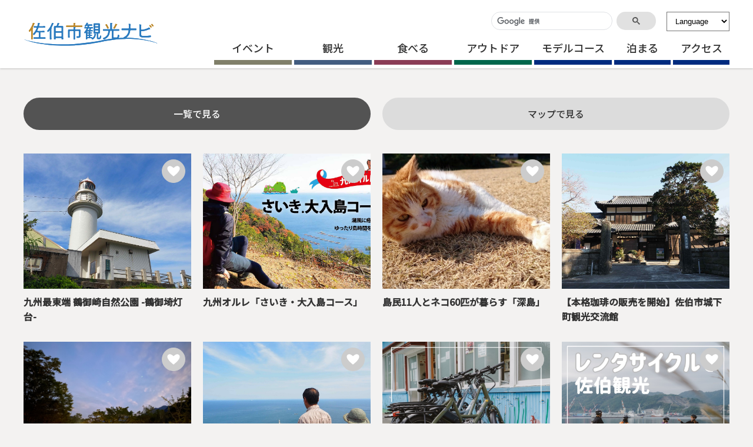

--- FILE ---
content_type: text/html; charset=UTF-8
request_url: https://visit-saiki.jp/spots/?m_category%5B11%5D=11
body_size: 77515
content:
<!doctype html>
<html lang="ja" prefix="og: http://ogp.me/ns#  article: http://ogp.me/ns/website#">
    <head>

        <title>観光スポット | 佐伯市観光ナビ</title>
        <meta charset="utf-8"/>        <meta http-equiv="x-ua-compatible" content="IE=edge">
        <meta name="Description" content="佐伯市は大分県の南東部に位置し、人口72,203人（平成27年国勢調査速報値）、面積は903.11平方キロメートル、海岸線延長約270km、九州で一番広い面積のまちです。">
        <meta name="Keywords" content="佐伯市,マイプラン,おこしくださいき,大分,大分県,観光,イベント,モデルコース">
        <meta name="author" content="Saiki City">
        <meta name="copyright" content="Copyright (C) 佐伯市観光ナビ All Rights Reserved.">
        <meta name="viewport" content="width=device-width, maximum-scale=3.0">
                <meta name="format-detection" content="telephone=no">

        
        <!-- ファビコン設定 -->
        <link href="/img/favicon/favicon.ico" rel="shortcut icon" type="image/vnd.microsoft.icon">
        <!-- apple-touch-icon -->
        <link href="/img/favicon/apple-touch-icon-precomposed.png" rel="apple-touch-icon-precomposed">

        <!-- IE10 Metro -->
        <meta name="msapplication-TileColor" content="#ea5c57">
        <meta name="msapplication-TileImage" content="/img/favicon/apple-touch-icon-precomposed.png" sizes="144x144">

        <!-- OGP -->
        <meta property="og:title" content="観光スポット | 佐伯市観光ナビ" />
        <meta property="og:site_name"   content="佐伯市観光ナビ" />
        <meta property="og:type" content="article" />
        <meta property="og:url" content="https://visit-saiki.jp/spots/?m_category%5B11%5D=11" />
        <meta property="og:image" content="https://visit-saiki.jp/img/ogp.png" />
        <meta property="fb:admins"      content="Saiki City" />
        <meta property="og:description" content="佐伯市は大分県の南東部に位置し、人口72,203人（平成27年国勢調査速報値）、面積は903.11平方キロメートル、海岸線延長約270km、九州で一番広い面積のまちです。" />

        <!-- WP SiteManager Twitter Cards Tags -->
        <meta name="twitter:title" content="観光スポット | 佐伯市観光ナビ" />
        <meta name="twitter:url" content="h#" />
        <meta name="twitter:description" content="佐伯市は大分県の南東部に位置し、人口72,203人（平成27年国勢調査速報値）、面積は903.11平方キロメートル、海岸線延長約270km、九州で一番広い面積のまちです。" />
        <meta name="twitter:card" content="summary_large_image" />
        <meta name="twitter:image" content="https://visit-saiki.jp/img/ogp.png" />
        
        <meta name="facebook-domain-verification" content="6w2d5oo9sfjteddbojii1cri6i3vrb" />

        <link href="https://fonts.googleapis.com/css2?family=Montserrat:wght@500&family=Noto+Sans+JP:wght@400;500&display=swap" rel="stylesheet">
        <link rel="stylesheet" href="/css/common.css">
        <link href="/css/print.css" rel="stylesheet" type="text/css" media="print">
        <!--[if IE]><link href="/css/common.css" rel="stylesheet" type="text/css"><![endif]-->
        <!--[if IE 9]><link href="/css/ie90.css" rel="stylesheet" type="text/css"><![endif]-->
        <!--[if lt IE 9]>
        <script src="/js/html5shiv.js" type="text/javascript"></script>
        <script src="/js/respond.min.js" type="text/javascript"></script>
        <![endif]-->

        <script src="https://code.jquery.com/jquery-3.4.1.min.js" type="text/javascript"></script>
        <script type="text/javascript" src="//ajax.googleapis.com/ajax/libs/jqueryui/1/jquery-ui.min.js"></script>
        <script src="https://code.jquery.com/jquery-2.2.4.min.js" type="text/javascript"></script>
        
        <script src="/js/pagetop.js" language="JavaScript" type="text/javascript"></script>
        <link rel="stylesheet" type="text/css" href="/js/colorbox/colorbox.css"> 
        <script type="text/javascript" src="/js/colorbox/jquery.colorbox.js"></script> 
        
        <script src="/js/common.js" type="text/javascript"></script>
        <!--script src="/js/fixed.js" type="text/javascript"></script-->
        <!--[if lte IE 9]>
        <script src="/js/flexibility.js"></script>
        <script>
            $(function(){
                flexibility(document.documentElement);
            });
        </script>
        <![endif]-->
        <!--menu-->
        <link type="text/css" rel="stylesheet" href="/dist/mmenu.css" media="all">
        <!--ページトップ-->
        
        <!-- This page only -->
                <script src="/res/Ckeditor/ckeditor.js"></script><script>$(function() {
    /*$('#search_form p .search_item').click(function() {
      var isActive = $(this).hasClass('active');
      if (isActive) { 
        $(this).closest('p').next().find('.search_item').closest('li').find('input[type=checkbox]').prop('checked', false).trigger('change');
        $(this).removeClass('active');
      } else {
        $(this).closest('p').next().find('.search_item').closest('li').find('input[type=checkbox]').prop('checked', true).trigger('change');
        $(this).addClass('active');
      }
    });
    
    $('#search_form li .search_item').click(function() {
      var isChecked = $(this).closest('li').find('input[type=checkbox]').prop('checked');
      $(this).closest('li').find('input[type=checkbox]').prop('checked', !isChecked).trigger('change');
    });
    $('#search_form li').find('input[type=checkbox]').on('change', function() {
      if ($(this).prop('checked')) { 
        $(this).closest('li').find('.search_item').addClass('active');
      } else {
        $(this).closest('li').find('.search_item').removeClass('active');
      }
      
      var genreCol = $(this).closest('.genre_col');
        if(genreCol.find('li .search_item:not(.active)').length > 0) { 
          genreCol.find('p .search_item').removeClass('active');
         } else {
          genreCol.find('p .search_item').addClass('active');
         }
       
    });*/
    
    $('#search_form span.lage-area').click(function() {
      var isChecked = $(this).closest('span').find('input[type=checkbox]').prop('checked');
      //alert(isChecked);
      $(this).closest('span').find('input[type=checkbox]').prop('checked', !isChecked).trigger('change');
    });
    
    $('#search_form span.small-genre').click(function() {
        var isChecked = $(this).closest('span').find('input[type=checkbox]').prop('checked');
        $(this).closest('span').find('input[type=checkbox]').prop('checked', !isChecked).trigger('change');
    });
    
    $('#search_form span').find('input[type=checkbox]').on('change', function() {
      if ($(this).prop('checked')) { 
        $(this).closest('span.lage-area').addClass('active');
        $(this).closest('span.small-genre').addClass('active');
      } else {
        $(this).closest('span.lage-area').removeClass('active');
        $(this).closest('span.small-genre').removeClass('active');
      }
      
      var genreCol = $(this).closest('.genre_col');
        if(genreCol.find('li .search_item:not(.active)').length > 0) { 
          genreCol.find('p .search_item').removeClass('active');
         } else {
          genreCol.find('p .search_item').addClass('active');
         }
       
    });
    
    $('.btn-clear-action').click(function() {
      $('#search_form input[type=checkbox]').prop('checked', false);
      $('#search_form input[type=text]').val('');
      $('#search_form .active').removeClass('active');
    });
    
    $('#search_form input[type=checkbox]').trigger('change');
});</script>
        <!-- Google Tag Manager -->
        <script>(function(w,d,s,l,i){w[l]=w[l]||[];w[l].push({'gtm.start':
        new Date().getTime(),event:'gtm.js'});var f=d.getElementsByTagName(s)[0],
        j=d.createElement(s),dl=l!='dataLayer'?'&l='+l:'';j.async=true;j.src=
        'https://www.googletagmanager.com/gtm.js?id='+i+dl;f.parentNode.insertBefore(j,f);
        })(window,document,'script','dataLayer','GTM-W2SMWNT');</script>
        <!-- End Google Tag Manager -->
    </head>

    <body>
        <!-- Google Tag Manager (noscript) -->
        <noscript><iframe src="https://www.googletagmanager.com/ns.html?id=GTM-W2SMWNT"
        height="0" width="0" style="display:none;visibility:hidden"></iframe></noscript>
        <!-- End Google Tag Manager (noscript) -->
                

        <p><a href="#tmp_honbun" class="skip">本文へスキップします。</a></p>

        <!-- #page -->
        <div id="page">
            <!-- header -->
            <header class="header" id="fixedBox_sp">
                <!-- #headerInner -->
                <div id="headerInner">
                    <div class="header_box">
                    <div id="hlogo">
                        <h1><a href="/"><span>佐伯市観光ナビ</span></a></h1>
                    </div>
                    </div>
                    <div id="nav_toggle">
                        <a href="#menu">
                            <span></span>
                            <span></span>
                            <span></span>
                            <p>MENU</p>
                        </a>
                    </div>

                                        <div class="sp-menu-btn">
                        <a class="menu-trigger" href="javascript:void(0);" role="button">
                            <p>検索</p>
                        </a>
                    </div>
                    <div class="site-menu off" aria-live="polite">
						<div class="site-menu-content">
							<div class="site-menu-topttl">全ページ検索</div>
							<div class="headersearches">
								<a href="javascript:void(0);"><span>サイト内検索</span></a>
								<script async src="https://cse.google.com/cse.js?cx=5ed561c5bb7c77fd6"></script>
								<div class="gcse-searchbox-only"></div>
							</div>							<div class="site-menu-ttl">観光検索</div>
							<div class="genre-search">
								<div class="site-menu-subttl">カテゴリー</div>
								<div class="genre-tree top_menu">
									<span class="lage-area active" role="checkbox" tabindex="0" aria-label="海">海<label style="display:none;" for="category-1">海</label><input type="checkbox" name="category[1]" value="1" style="display:none;" checked="checked"></span>
									<ul>
										<li><span class="small-genre active" role="checkbox" tabindex="0" aria-label="海水浴場" aria-checked="false">海水浴場<label style="display:none;" for="category-11">海水浴場</label><input type="checkbox" name="category[11]" value="11" style="display:none;"></span></li>
										<li><span class="small-genre active" role="checkbox" tabindex="0" aria-label="絶景ポイント" aria-checked="false">絶景ポイント<label style="display:none;" for="category-12">絶景ポイント</label><input type="checkbox" name="category[12]" value="12" style="display:none;"></span></li>
										<li><span class="small-genre active" role="checkbox" tabindex="0" aria-label="離島" aria-checked="false">離島<label style="display:none;" for="category-13">離島</label><input type="checkbox" name="category[13]" value="13" style="display:none;"></span></li>
									</ul>
								</div>
								<div class="genre-tree top_menu">
									<span class="lage-area" role="checkbox" tabindex="0" aria-label="山・里">山・里<label style="display:none;" for="category-2">山・里</label><input type="checkbox" name="category[2]" value="2" style="display:none;" checked="checked"></span>
									<ul>
										<li><span class="small-genre" role="checkbox" tabindex="0" aria-label="山" aria-checked="false">山<label style="display:none;" for="category-21">山</label><input type="checkbox" name="category[21]" value="21" style="display:none;"></span></li>
										<li><span class="small-genre" role="checkbox" tabindex="0" aria-label="里" aria-checked="false">里<label style="display:none;" for="category-22">里</label><input type="checkbox" name="category[22]" value="22" style="display:none;"></span></li>
									</ul>
								</div>
								<div class="genre-tree top_menu">
									<span class="lage-area" role="checkbox" tabindex="0" aria-label="街">街<label style="display:none;" for="category-3">街</label><input type="checkbox" name="category[3]" value="3" style="display:none;" checked="checked"></span>
								</div>
								<div class="genre-tree top_menu">
									<span class="lage-area" role="checkbox" tabindex="0" aria-label="施設">施設<label style="display:none;" for="category-4">施設</label><input type="checkbox" name="category[4]" value="4" style="display:none;" checked="checked"></span>
									<ul>
										<li><span class="small-genre" role="checkbox" tabindex="0" aria-label="キャンプ場" aria-checked="false">キャンプ場<label style="display:none;" for="category-31">キャンプ場</label><input type="checkbox" name="category[31]" value="31" style="display:none;"></span></li>
										<li><span class="small-genre" role="checkbox" tabindex="0" aria-label="温浴施設" aria-checked="false">温浴施設<label style="display:none;" for="category-32">温浴施設</label><input type="checkbox" name="category[32]" value="32" style="display:none;"></span></li>
										<li><span class="small-genre" role="checkbox" tabindex="0" aria-label="文化、歴史" aria-checked="false">文化、歴史<label style="display:none;" for="category-33">文化、歴史</label><input type="checkbox" name="category[33]" value="33" style="display:none;"></span></li>
									</ul>
								</div>
								<div class="genre-tree top_menu">
									<span class="lage-area" role="checkbox" tabindex="0" aria-label="食べる">食べる<label style="display:none;" for="category-5">食べる</label><input type="checkbox" name="category[5]" value="5" style="display:none;" checked="checked"></span>
									<ul>
										<li><span class="small-genre" role="checkbox" tabindex="0" aria-label="寿司・海鮮丼" aria-checked="false">寿司・海鮮丼<label style="display:none;" for="category-51">寿司・海鮮丼</label><input type="checkbox" name="category[51]" value="51" style="display:none;"></span></li>
										<li><span class="small-genre" role="checkbox" tabindex="0" aria-label="居酒屋" aria-checked="false">居酒屋<label style="display:none;" for="category-52">居酒屋</label><input type="checkbox" name="category[52]" value="52" style="display:none;"></span></li>
										<li><span class="small-genre" role="checkbox" tabindex="0" aria-label="ごまだしうどん" aria-checked="false">ごまだしうどん<label style="display:none;" for="category-53">ごまだしうどん</label><input type="checkbox" name="category[53]" value="53" style="display:none;"></span></li>
										<li><span class="small-genre" role="checkbox" tabindex="0" aria-label="佐伯ラーメン" aria-checked="false">佐伯ラーメン<label style="display:none;" for="category-54">ラーメン</label><input type="checkbox" name="category[54]" value="54" style="display:none;"></span></li>
										<li><span class="small-genre" role="checkbox" tabindex="0" aria-label="鶏料理" aria-checked="false">鶏料理<label style="display:none;" for="category-55">鶏料理</label><input type="checkbox" name="category[55]" value="55" style="display:none;"></span></li>
										<li><span class="small-genre" role="checkbox" tabindex="0" aria-label="レストラン" aria-checked="false">レストラン<label style="display:none;" for="category-56">レストラン</label><input type="checkbox" name="category[56]" value="56" style="display:none;"></span></li>
										<li><span class="small-genre" role="checkbox" tabindex="0" aria-label="エール飯" aria-checked="false">エール飯<label style="display:none;" for="category-57">エール飯</label><input type="checkbox" name="category[57]" value="57" style="display:none;"></span></li>
									</ul>
								</div>
								<div class="genre-tree top_menu">
									<span class="lage-area" role="checkbox" tabindex="0" aria-label="アウトドア">アウトドア<label style="display:none;" for="category-6">アウトドア</label><input type="checkbox" name="category[6]" value="6" style="display:none;" checked="checked"></span>
									<ul>
										<li><span class="small-genre" role="checkbox" tabindex="0" aria-label="歩く、登る" aria-checked="false">歩く、登る<label style="display:none;" for="category-61">歩く、登る</label><input type="checkbox" name="category[61]" value="61" style="display:none;"></span></li>
										<li><span class="small-genre" role="checkbox" tabindex="0" aria-label="サイクリング" aria-checked="false">サイクリング<label style="display:none;" for="category-62">サイクリング</label><input type="checkbox" name="category[62]" value="62" style="display:none;"></span></li>
										<li><span class="small-genre" role="checkbox" tabindex="0" aria-label="マリンスポーツ" aria-checked="false">マリンスポーツ<label style="display:none;" for="category-63">マリンスポーツ</label><input type="checkbox" name="category[63]" value="63" style="display:none;"></span></li>
										<li><span class="small-genre" role="checkbox" tabindex="0" aria-label="キャンプ" aria-checked="false">キャンプ<label style="display:none;" for="category-64">キャンプ</label><input type="checkbox" name="category[64]" value="64" style="display:none;"></span></li>
									</ul>
								</div>
							</div>
							<div class="area-search">
								<div class="site-menu-subttl">エリア</div>
								<span class="lage-area active" role="checkbox" tabindex="0" aria-label="佐伯市街">佐伯市街<label style="display:none;" for="area-1">佐伯市街</label><input type="checkbox" name="area[1]" value="1" style="display:none;" checked="checked"></span>
								<span class="lage-area" role="checkbox" tabindex="0" aria-label="上浦">上浦<label style="display:none;" for="area-2">上浦</label><input type="checkbox" name="area[2]" value="1" style="display:none;" checked="checked"></span>
								<span class="lage-area" role="checkbox" tabindex="0" aria-label="鶴見">鶴見<label style="display:none;" for="area-3">鶴見</label><input type="checkbox" name="area[3]" value="1" style="display:none;" checked="checked"></span>
								<span class="lage-area" role="checkbox" tabindex="0" aria-label="米水津">米水津<label style="display:none;" for="area-4">米水津</label><input type="checkbox" name="area[4]" value="1" style="display:none;" checked="checked"></span>
								<span class="lage-area" role="checkbox" tabindex="0" aria-label="蒲江">蒲江<label style="display:none;" for="area-5">蒲江</label><input type="checkbox" name="area[5]" value="1" style="display:none;" checked="checked"></span>
								<span class="lage-area" role="checkbox" tabindex="0" aria-label="弥生">弥生<label style="display:none;" for="area-6">弥生</label><input type="checkbox" name="area[6]" value="1" style="display:none;" checked="checked"></span>
								<span class="lage-area" role="checkbox" tabindex="0" aria-label="本匠">本匠<label style="display:none;" for="area-7">本匠</label><input type="checkbox" name="area[7]" value="1" style="display:none;" checked="checked"></span>
								<span class="lage-area" role="checkbox" tabindex="0" aria-label="直川">直川<label style="display:none;" for="area-8">直川</label><input type="checkbox" name="area[8]" value="1" style="display:none;" checked="checked"></span>
								<span class="lage-area" role="checkbox" tabindex="0" aria-label="宇目">宇目<label style="display:none;" for="area-9">宇目</label><input type="checkbox" name="area[9]" value="1" style="display:none;" checked="checked"></span>
							</div>
							<div class="keyword">
								<div class="site-menu-subttl">キーワード</div>
								<label for="q">Q</label><input type="text" name="q" placeholder="キーワードを入力" id="q">
								<a href="javascript:void(0)" onclick="document.forms['article-search'].submit();" role="button" aria-label="クリックして、入力した検索条件で検索します。" title="クリックして、入力した検索条件で検索します。"><i class="fa fa-search" aria-hidden="true"></i></a>
							</div>
							<p class="btn-search"><a href="javascript:void(0)" onclick="document.forms['article-search'].submit();" role="button" aria-label="クリックして、入力した検索条件で検索します。" title="クリックして、入力した検索条件で検索します。"><span>検索する</span></a></p>
						</div>
					</div>
					<!-- #headMenuBox -->
					<div id="headMenuBox">
                        <div class="headersearches">
                            <a href="javascript:void(0);"><span>サイト内検索</span></a>
                            <script async src="https://cse.google.com/cse.js?cx=5ed561c5bb7c77fd6"></script>
                            <div class="gcse-searchbox-only"></div>
                                                    </div>
                        <select name="langSelect" id="langSelect" class="langSelect">
							<option value="">Language</option>
							<option value="ja">日本語</option>
							<option value="en">English</option>
							<option value="ko">한국어</option>
							<option value="zh-CN">中文簡体字</option>
							<option value="zh-TW">中文繁体字</option>
						</select>
					</div>
					<!-- /#headMenuBox -->
                    <!-- #nav -->
                    <nav>
                        <ul>
                            <li class="top_nav nav_events"><a href="/events/">イベント</a>                                                            <div class="nav_menu">
                                <ul class="menu_inner">
                                    
                                        <li><a href="/events?category%5B61%5D=61"><div class="frame"><img src="/files/MasterSubCategories/61/user_image/de63874ac84ddea23764991866282a17.jpg" class="object-fit-img" alt=""/></div>期間限定</a></li>
                                    
                                        <li><a href="/events?category%5B62%5D=62"><div class="frame"><img src="/files/MasterSubCategories/user_image/b122a1366cf43e96d2a9e9da2b40dbf6.jpg" class="object-fit-img" alt=""/></div>春</a></li>
                                    
                                        <li><a href="/events?category%5B63%5D=63"><div class="frame"><img src="/files/MasterSubCategories/user_image/cc45a1c1b4fdbdf70f0e24459bacc3d4.jpg" class="object-fit-img" alt=""/></div>夏</a></li>
                                    
                                        <li><a href="/events?category%5B64%5D=64"><div class="frame"><img src="/files/MasterSubCategories/user_image/7ff49044751513e4db12a4f060ee1565.jpg" class="object-fit-img" alt=""/></div>秋</a></li>
                                    
                                        <li><a href="/events?category%5B65%5D=65"><div class="frame"><img src="/files/MasterSubCategories/65/user_image/dd9af0ff7e348a49ae8b08b1b8a0084c.jpg" class="object-fit-img" alt=""/></div>冬</a></li>
                                    
                                        <li><a href="/events?category%5B66%5D=66"><div class="frame"><img src="/files/MasterSubCategories/user_image/a198eb57e4bf2a352307c0093e758817.jpg" class="object-fit-img" alt=""/></div>通年</a></li>
                                    
                                </ul>
                            </div>
                                                            </li>
                            <li class="top_nav nav_tourism"><a href="/spots/?n_category[10]=10&amp;n_category[12]=12">観光</a>                                                        <div class="nav_menu">
                                <ul class="menu_inner">
                                                                            <li><a href="/spots?m_category%5B6%5D=6&n_category%5B10%5D=10&n_category%5B12%5D=12"><div class="frame"><img src="/files/MasterCategories/6/user_image/264857d8913f36f701b5c12c182a6906.jpg" class="object-fit-img" alt=""/></div>海</a></li>
                                                                            <li><a href="/spots?m_category%5B7%5D=7&n_category%5B10%5D=10&n_category%5B12%5D=12"><div class="frame"><img src="/files/MasterCategories/7/user_image/16eed5a9a7ef2c74f9fa5d58d1972213.jpg" class="object-fit-img" alt=""/></div>山・里</a></li>
                                                                            <li><a href="/spots?m_category%5B8%5D=8&n_category%5B10%5D=10&n_category%5B12%5D=12"><div class="frame"><img src="/files/MasterCategories/8/user_image/d556cc21b954de865bd2c5cac06f48fb.jpg" class="object-fit-img" alt=""/></div>街
</a></li>
                                                                            <li><a href="/spots?m_category%5B9%5D=9&n_category%5B10%5D=10&n_category%5B12%5D=12"><div class="frame"><img src="/files/MasterCategories/9/user_image/0a03a43951fadf3ed8ceef006757788b.jpg" class="object-fit-img" alt=""/></div>施設</a></li>
                                                                        </ul>
                            </div>
                                                        </li>
                            <li class="top_nav nav_eat"><a href="/spots/?m_category[10]=10">食べる</a>                                
                                <div class="nav_menu">
                                <ul class="menu_inner">

                                    
                                        <li><a href="/spots?category%5B24%5D=24"><div class="frame"><img src="/files/MasterSubCategories/24/user_image/f5876276ee0b4fcf937a5d61e7321a97.jpg" class="object-fit-img" alt=""/></div>飲食店</a></li>
                                    
                                        <li><a href="/spots?category%5B31%5D=31"><div class="frame"><img src="/files/MasterSubCategories/31/user_image/7925afd9cc46fb761ad7e38842feb35b.jpg" class="object-fit-img" alt=""/></div>物産品</a></li>
                                                                    </ul>
                            </div>
                                                            </li>
                            <li class="nav_outdoor"><a href="/spots/?m_category[11]=11">アウトドア</a>                                
                                <div class="nav_menu">
                                <ul class="menu_inner">
                                    
                                        <li><a href="/spots?category%5B32%5D=32"><div class="frame"><img src="/files/MasterSubCategories/32/user_image/d368efe7e40ebc68391a228104dc0eb2.jpg" class="object-fit-img" alt=""/></div>歩く・登る</a></li>
                                    
                                        <li><a href="/spots?category%5B33%5D=33"><div class="frame"><img src="/files/MasterSubCategories/33/user_image/c7dd2543b5bd970764151abcc844014e.jpg" class="object-fit-img" alt=""/></div>サイクリング</a></li>
                                    
                                        <li><a href="/spots?category%5B34%5D=34"><div class="frame"><img src="/files/MasterSubCategories/34/user_image/b8b1f7e0adee2b2cb2ad64ddbddd90be.jpg" class="object-fit-img" alt=""/></div>マリンスポーツ（海・川）</a></li>
                                    
                                        <li><a href="/spots?category%5B35%5D=35"><div class="frame"><img src="/files/MasterSubCategories/35/user_image/2e2f616f1672f018c490169ebf992651.jpg" class="object-fit-img" alt=""/></div>キャンプ</a></li>
                                                                    </ul>
                            </div>
                                
                            </li>
                            <li class="nav_other"><a href="/courses">モデルコース</a>                            <div class="nav_menu">
                                <ul class="menu_inner">
                                                                        <li><a href="/courses/index?category_id=1"><div class="frame"><img src="/img/nav/outdoor_cycling.jpg" alt="" class="object-fit-img"></div>景観を楽しむ</a></li>
									<li><a href="/courses/index?category_id=2"><div class="frame"><img src="/img/nav/spots_outdoor.jpg" alt="" class="object-fit-img"></div>アウトドア</a></li>
									<li><a href="/courses/index?category_id=3"><div class="frame"><img src="/img/nav/outdoor_marinesports.jpg" alt="" class="object-fit-img"></div>体験・コミュニケーション</a></li>
									<li><a href="/courses/index?category_id=4"><div class="frame"><img src="/img/nav/plans_history.jpg" alt="" class="object-fit-img"></div>進水式・歴史・文化</a></li>
                                </ul>
                            </div>
                            </li>
                            <li class="nav_other min"><a href="/spots/?m_category[12]=12">泊まる</a>                                
                                <div class="nav_menu">
                                <ul class="menu_inner">
                                    
                                        <li><a href="/spots?category%5B37%5D=37"><div class="frame"><img src="/files/MasterSubCategories/37/user_image/3935a64edac71ade00eb08873ddbcc70.jpg" class="object-fit-img" alt=""/></div>ホテル・旅館</a></li>
                                    
                                        <li><a href="/spots?category%5B38%5D=38"><div class="frame"><img src="/files/MasterSubCategories/38/user_image/5db81f2c403166f028f5228cf43d54f6.jpg" class="object-fit-img" alt=""/></div>民宿・ゲストハウス</a></li>
                                    
                                        <li><a href="/spots?category%5B60%5D=60"><div class="frame"><img src="/files/MasterSubCategories/user_image/46fce5a05427debb841368f51f7bede8.jpg" class="object-fit-img" alt=""/></div>農村・漁村 民泊</a></li>
                                                                    </ul>
                            </div>
                                
                            </li>
                            <li class="nav_other min"><a href="/access/">アクセス</a></li>
                        </ul>
                    </nav>
                    <!-- /#nav -->
                                    </div>
                <!-- #headerInner -->
            </header>
            <!-- header -->

            <p id="tmp_honbun" class="skip">ここから本文です。</p>
                        <!-- #contents -->
            <div id="contents">
                                                            
                
                <!-- wrapper -->
                <div class="wrapper">
                        
                        <!-- main -->
            <main id="">
                            
        
        
    <!-- .tmp_searchlist_menu -->
    <div class="tmp_searchlist_menu">
        <div class="list"><a href="/spots?m_category%5B11%5D=11" class="active_menu"><span>一覧で見る</span></a></div>
        <div class="map"><a href="/spots/map?m_category%5B11%5D=11"><span>マップで見る</span></a></div>
    </div>
    <!-- /.tmp_searchlist_menu -->
    
    <!-- #tmp_top_spots -->
    <div id="tmp_top_spots">
        <div class="list_wrap">
                    <div class="list_col">
                
    <div class="btn_fav" data-item-id="1b5b9a90-1dd6-4087-8786-878f02805350" data-item-type="spots" style="display: none;"><a
            href="javascript: void(0);"><span>お気に入りに追加</span></a></div>
    <div class="btn_favdel" data-item-id="1b5b9a90-1dd6-4087-8786-878f02805350" data-item-type="spots" style="display: none;"><a
            href="javascript: void(0);"><span>お気に入りから削除</span></a></div>
                <div class="img">
                                                                                <a href="/spots/detail/1b5b9a90-1dd6-4087-8786-878f02805350"><img src="/files/download/spot_blocks/95b9a986-5d0c-4496-9ad4-e88ea4199775/value01/value02" alt="" class="object-fit-img"/></a>                </div>
                <div class="list_cnt">
                    <a href="/spots/detail/1b5b9a90-1dd6-4087-8786-878f02805350">九州最東端 鶴御崎自然公園 -鶴御埼灯台-</a>                                    </div>
            </div>
                    <div class="list_col">
                
    <div class="btn_fav" data-item-id="b56f3d32-daef-42e1-9227-6c90b6815298" data-item-type="spots" style="display: none;"><a
            href="javascript: void(0);"><span>お気に入りに追加</span></a></div>
    <div class="btn_favdel" data-item-id="b56f3d32-daef-42e1-9227-6c90b6815298" data-item-type="spots" style="display: none;"><a
            href="javascript: void(0);"><span>お気に入りから削除</span></a></div>
                <div class="img">
                                                                                <a href="/spots/detail/b56f3d32-daef-42e1-9227-6c90b6815298"><img src="/files/download/spot_blocks/b9de3bd4-0571-4299-b9df-5482b119fb00/value01/value02" alt="" class="object-fit-img"/></a>                </div>
                <div class="list_cnt">
                    <a href="/spots/detail/b56f3d32-daef-42e1-9227-6c90b6815298">九州オルレ「さいき・大入島コース」</a>                                    </div>
            </div>
                    <div class="list_col">
                
    <div class="btn_fav" data-item-id="9e07349c-886e-4e6f-bf2f-e04f00fcf8e8" data-item-type="spots" style="display: none;"><a
            href="javascript: void(0);"><span>お気に入りに追加</span></a></div>
    <div class="btn_favdel" data-item-id="9e07349c-886e-4e6f-bf2f-e04f00fcf8e8" data-item-type="spots" style="display: none;"><a
            href="javascript: void(0);"><span>お気に入りから削除</span></a></div>
                <div class="img">
                                                                                <a href="/spots/detail/9e07349c-886e-4e6f-bf2f-e04f00fcf8e8"><img src="/files/download/spot_blocks/80e24780-044b-4165-b434-7fb3689ee995/value01/value02" alt="" class="object-fit-img"/></a>                </div>
                <div class="list_cnt">
                    <a href="/spots/detail/9e07349c-886e-4e6f-bf2f-e04f00fcf8e8">島民11人とネコ60匹が暮らす「深島」 </a>                                    </div>
            </div>
                    <div class="list_col">
                
    <div class="btn_fav" data-item-id="f868f841-e816-4f0d-8dc8-ba22e082036d" data-item-type="spots" style="display: none;"><a
            href="javascript: void(0);"><span>お気に入りに追加</span></a></div>
    <div class="btn_favdel" data-item-id="f868f841-e816-4f0d-8dc8-ba22e082036d" data-item-type="spots" style="display: none;"><a
            href="javascript: void(0);"><span>お気に入りから削除</span></a></div>
                <div class="img">
                                                                                <a href="/spots/detail/f868f841-e816-4f0d-8dc8-ba22e082036d"><img src="/files/download/spot_blocks/bc9f13f3-6dc2-4a2a-89fa-db111cf5781f/value01/value02" alt="" class="object-fit-img"/></a>                </div>
                <div class="list_cnt">
                    <a href="/spots/detail/f868f841-e816-4f0d-8dc8-ba22e082036d">【本格珈琲の販売を開始】佐伯市城下町観光交流館</a>                                    </div>
            </div>
                    <div class="list_col">
                
    <div class="btn_fav" data-item-id="63292311-8470-41f4-8bfd-c13fa68822d3" data-item-type="spots" style="display: none;"><a
            href="javascript: void(0);"><span>お気に入りに追加</span></a></div>
    <div class="btn_favdel" data-item-id="63292311-8470-41f4-8bfd-c13fa68822d3" data-item-type="spots" style="display: none;"><a
            href="javascript: void(0);"><span>お気に入りから削除</span></a></div>
                <div class="img">
                                                                                <a href="/spots/detail/63292311-8470-41f4-8bfd-c13fa68822d3"><img src="/files/download/spot_blocks/8e158a4b-0065-44f9-abf6-a9292008e972/value01/value02" alt="" class="object-fit-img"/></a>                </div>
                <div class="list_cnt">
                    <a href="/spots/detail/63292311-8470-41f4-8bfd-c13fa68822d3">佐伯市うめキャンプ村</a>                                    </div>
            </div>
                    <div class="list_col">
                
    <div class="btn_fav" data-item-id="57b7799b-1f79-4609-aff2-8dbf2b9ef8f5" data-item-type="spots" style="display: none;"><a
            href="javascript: void(0);"><span>お気に入りに追加</span></a></div>
    <div class="btn_favdel" data-item-id="57b7799b-1f79-4609-aff2-8dbf2b9ef8f5" data-item-type="spots" style="display: none;"><a
            href="javascript: void(0);"><span>お気に入りから削除</span></a></div>
                <div class="img">
                                                                                <a href="/spots/detail/57b7799b-1f79-4609-aff2-8dbf2b9ef8f5"><img src="/files/download/spot_blocks/f740e512-d96f-4173-8f04-685dbe7d9c15/value01/value02" alt="" class="object-fit-img"/></a>                </div>
                <div class="list_cnt">
                    <a href="/spots/detail/57b7799b-1f79-4609-aff2-8dbf2b9ef8f5">九州最東端 「鶴御崎自然公園パノラマ展望台」</a>                                    </div>
            </div>
                    <div class="list_col">
                
    <div class="btn_fav" data-item-id="66e2901d-2751-467f-aaa7-25714e332402" data-item-type="spots" style="display: none;"><a
            href="javascript: void(0);"><span>お気に入りに追加</span></a></div>
    <div class="btn_favdel" data-item-id="66e2901d-2751-467f-aaa7-25714e332402" data-item-type="spots" style="display: none;"><a
            href="javascript: void(0);"><span>お気に入りから削除</span></a></div>
                <div class="img">
                                                                                <a href="/spots/detail/66e2901d-2751-467f-aaa7-25714e332402"><img src="/files/download/spot_blocks/5cb2d9b3-061f-4b86-a054-43aa60643670/value01/value02" alt="" class="object-fit-img"/></a>                </div>
                <div class="list_cnt">
                    <a href="/spots/detail/66e2901d-2751-467f-aaa7-25714e332402">E-BIKEレンタル予約</a>                                    </div>
            </div>
                    <div class="list_col">
                
    <div class="btn_fav" data-item-id="e8ce47a9-7d26-411e-bd17-a5ecb41363de" data-item-type="spots" style="display: none;"><a
            href="javascript: void(0);"><span>お気に入りに追加</span></a></div>
    <div class="btn_favdel" data-item-id="e8ce47a9-7d26-411e-bd17-a5ecb41363de" data-item-type="spots" style="display: none;"><a
            href="javascript: void(0);"><span>お気に入りから削除</span></a></div>
                <div class="img">
                                                                                <a href="/spots/detail/e8ce47a9-7d26-411e-bd17-a5ecb41363de"><img src="/files/download/spot_blocks/ffc248d5-8e2a-4c49-b19e-1c8d61dba25c/value01/value02" alt="" class="object-fit-img"/></a>                </div>
                <div class="list_cnt">
                    <a href="/spots/detail/e8ce47a9-7d26-411e-bd17-a5ecb41363de">レンタサイクルで佐伯観光！</a>                                    </div>
            </div>
                    <div class="list_col">
                
    <div class="btn_fav" data-item-id="f2ec2b3f-3a0e-4aa2-9cb6-d6a7c77c448f" data-item-type="spots" style="display: none;"><a
            href="javascript: void(0);"><span>お気に入りに追加</span></a></div>
    <div class="btn_favdel" data-item-id="f2ec2b3f-3a0e-4aa2-9cb6-d6a7c77c448f" data-item-type="spots" style="display: none;"><a
            href="javascript: void(0);"><span>お気に入りから削除</span></a></div>
                <div class="img">
                                                                                <a href="/spots/detail/f2ec2b3f-3a0e-4aa2-9cb6-d6a7c77c448f"><img src="/files/download/spot_blocks/3719e89b-5128-4382-b0c0-83c6de51246d/value01/value02" alt="" class="object-fit-img"/></a>                </div>
                <div class="list_cnt">
                    <a href="/spots/detail/f2ec2b3f-3a0e-4aa2-9cb6-d6a7c77c448f">直川憩の森公園キャンプ場</a>                                    </div>
            </div>
                    <div class="list_col">
                
    <div class="btn_fav" data-item-id="823b3026-99c9-4ab9-bc01-4619c59f69f0" data-item-type="spots" style="display: none;"><a
            href="javascript: void(0);"><span>お気に入りに追加</span></a></div>
    <div class="btn_favdel" data-item-id="823b3026-99c9-4ab9-bc01-4619c59f69f0" data-item-type="spots" style="display: none;"><a
            href="javascript: void(0);"><span>お気に入りから削除</span></a></div>
                <div class="img">
                                                                                <a href="/spots/detail/823b3026-99c9-4ab9-bc01-4619c59f69f0"><img src="/files/download/spot_blocks/1c70c262-f4d7-4c16-8149-847d1c9b523f/value01/value02" alt="" class="object-fit-img"/></a>                </div>
                <div class="list_cnt">
                    <a href="/spots/detail/823b3026-99c9-4ab9-bc01-4619c59f69f0">道の駅やよい</a>                                    </div>
            </div>
                    <div class="list_col">
                
    <div class="btn_fav" data-item-id="ea5240bc-86b2-4ff9-88e5-91aef2ac9d7f" data-item-type="spots" style="display: none;"><a
            href="javascript: void(0);"><span>お気に入りに追加</span></a></div>
    <div class="btn_favdel" data-item-id="ea5240bc-86b2-4ff9-88e5-91aef2ac9d7f" data-item-type="spots" style="display: none;"><a
            href="javascript: void(0);"><span>お気に入りから削除</span></a></div>
                <div class="img">
                                                                                <a href="/spots/detail/ea5240bc-86b2-4ff9-88e5-91aef2ac9d7f"><img src="/files/download/spot_blocks/675bff80-ae11-426e-9584-ce6f91245171/value01/value02" alt="" class="object-fit-img"/></a>                </div>
                <div class="list_cnt">
                    <a href="/spots/detail/ea5240bc-86b2-4ff9-88e5-91aef2ac9d7f">大入島食彩館</a>                                    </div>
            </div>
                    <div class="list_col">
                
    <div class="btn_fav" data-item-id="66beef9e-b381-4aed-baef-1511ddfa0a73" data-item-type="spots" style="display: none;"><a
            href="javascript: void(0);"><span>お気に入りに追加</span></a></div>
    <div class="btn_favdel" data-item-id="66beef9e-b381-4aed-baef-1511ddfa0a73" data-item-type="spots" style="display: none;"><a
            href="javascript: void(0);"><span>お気に入りから削除</span></a></div>
                <div class="img">
                                                                                <a href="/spots/detail/66beef9e-b381-4aed-baef-1511ddfa0a73"><img src="/files/download/spot_blocks/acfc5ec2-a7f2-455d-ac34-390e59bd815d/value01/value02" alt="" class="object-fit-img"/></a>                </div>
                <div class="list_cnt">
                    <a href="/spots/detail/66beef9e-b381-4aed-baef-1511ddfa0a73">観音滝 （藤河内渓谷（ふじがわちけいこく））</a>                                    </div>
            </div>
                    <div class="list_col">
                
    <div class="btn_fav" data-item-id="de8d744e-9b6d-43cd-a337-0a9ce87ee20c" data-item-type="spots" style="display: none;"><a
            href="javascript: void(0);"><span>お気に入りに追加</span></a></div>
    <div class="btn_favdel" data-item-id="de8d744e-9b6d-43cd-a337-0a9ce87ee20c" data-item-type="spots" style="display: none;"><a
            href="javascript: void(0);"><span>お気に入りから削除</span></a></div>
                <div class="img">
                                                                                <a href="/spots/detail/de8d744e-9b6d-43cd-a337-0a9ce87ee20c"><img src="/files/download/spot_blocks/5bd18503-f078-4bc5-9d0b-dba21bb38791/value01/value02" alt="" class="object-fit-img"/></a>                </div>
                <div class="list_cnt">
                    <a href="/spots/detail/de8d744e-9b6d-43cd-a337-0a9ce87ee20c">大水車の郷</a>                                    </div>
            </div>
                    <div class="list_col">
                
    <div class="btn_fav" data-item-id="4e75ef9f-fc32-4507-ba00-d9a0353b7755" data-item-type="spots" style="display: none;"><a
            href="javascript: void(0);"><span>お気に入りに追加</span></a></div>
    <div class="btn_favdel" data-item-id="4e75ef9f-fc32-4507-ba00-d9a0353b7755" data-item-type="spots" style="display: none;"><a
            href="javascript: void(0);"><span>お気に入りから削除</span></a></div>
                <div class="img">
                                                                                <a href="/spots/detail/4e75ef9f-fc32-4507-ba00-d9a0353b7755"><img src="/files/download/spot_blocks/b748731e-ae1f-4e83-9ea8-76517df1f0f0/value01/value02" alt="" class="object-fit-img"/></a>                </div>
                <div class="list_cnt">
                    <a href="/spots/detail/4e75ef9f-fc32-4507-ba00-d9a0353b7755">藤河内渓谷（ふじがわち） 巨大な一枚岩を刻む大自然の息吹</a>                                    </div>
            </div>
                    <div class="list_col">
                
    <div class="btn_fav" data-item-id="21c65fba-040b-405b-922f-4f62e4639c83" data-item-type="spots" style="display: none;"><a
            href="javascript: void(0);"><span>お気に入りに追加</span></a></div>
    <div class="btn_favdel" data-item-id="21c65fba-040b-405b-922f-4f62e4639c83" data-item-type="spots" style="display: none;"><a
            href="javascript: void(0);"><span>お気に入りから削除</span></a></div>
                <div class="img">
                                                                                <a href="/spots/detail/21c65fba-040b-405b-922f-4f62e4639c83"><img src="/files/download/spot_blocks/550cbe2c-91a5-47ce-a1c7-6171b66d4bc1/value01/value02" alt="小田井堰" class="object-fit-img"/></a>                </div>
                <div class="list_cnt">
                    <a href="/spots/detail/21c65fba-040b-405b-922f-4f62e4639c83">【通年】清流BANJYO寄添いコース｜さいきフットパスコース</a>                                    </div>
            </div>
                    <div class="list_col">
                
    <div class="btn_fav" data-item-id="7240ee76-5ecb-4679-8cef-ee4786367bf3" data-item-type="spots" style="display: none;"><a
            href="javascript: void(0);"><span>お気に入りに追加</span></a></div>
    <div class="btn_favdel" data-item-id="7240ee76-5ecb-4679-8cef-ee4786367bf3" data-item-type="spots" style="display: none;"><a
            href="javascript: void(0);"><span>お気に入りから削除</span></a></div>
                <div class="img">
                                                                                <a href="/spots/detail/7240ee76-5ecb-4679-8cef-ee4786367bf3"><img src="/files/download/spot_blocks/f745f6d2-f0b4-42d3-9133-0b652103c593/value01/value02" alt="銚子の滝｜佐伯市本匠" class="object-fit-img"/></a>                </div>
                <div class="list_cnt">
                    <a href="/spots/detail/7240ee76-5ecb-4679-8cef-ee4786367bf3">銚子の滝</a>                                    </div>
            </div>
                </div>
        
        <!-- paging -->
        <div class="paging">
                        <span class="current">1</span>&nbsp;<span><a href="/spots?m_category%5B11%5D=11&amp;page=2">2</a></span>&nbsp;<span><a href="/spots?m_category%5B11%5D=11&amp;page=3">3</a></span>&nbsp;<span><a href="/spots?m_category%5B11%5D=11&amp;page=4">4</a></span>&nbsp;            <span class="next"><a href="/spots?m_category%5B11%5D=11&amp;page=2" rel="next">次へ</a></span>        </div>
        
        <!-- .tmp_wrap_searcharea -->
    <div class="tmp_wrap_searcharea">
                <div class="searcharea_ttl"><span>検索条件を設定する</span></div>
    <form method="get" accept-charset="utf-8" id="search_form" class="search-menu" action="/spots">    <dl class="genre">
        <dt><span tabindex="0">カテゴリーを選択</span></dt>
        <dd>
        <div class="genre-search">
                <p class="area-search-ttl">カテゴリーを選択してください</p>
        <p class="select-all"><input class="select-all-checkbox" title="title" name="" type="checkbox" id="genre-select-all" ><label for="genre-select-all">すべて選択</label></p>
    　　    　　    <div class="genre-tree">
                <span class="lage-area" role="checkbox" tabindex="0" aria-label="海">海                <label style="display:none;" for="category-6">海</label>
                <input type="checkbox" name="m_category[6]" value="6" style="display:none;"></span>
                                <ul>
                                            <li>
                            <span class="small-genre" role="checkbox" tabindex="0" aria-label="海水浴場" aria-checked="false">海水浴場                            <label style="display:none;" for="category-15">海水浴場</label>
                            <input type="checkbox" name="category[15]" value="15" style="display:none;"></span>
                        </li>
                                            <li>
                            <span class="small-genre" role="checkbox" tabindex="0" aria-label="絶景ポイント" aria-checked="false">絶景ポイント                            <label style="display:none;" for="category-16">絶景ポイント</label>
                            <input type="checkbox" name="category[16]" value="16" style="display:none;"></span>
                        </li>
                                            <li>
                            <span class="small-genre" role="checkbox" tabindex="0" aria-label="離島" aria-checked="false">離島                            <label style="display:none;" for="category-17">離島</label>
                            <input type="checkbox" name="category[17]" value="17" style="display:none;"></span>
                        </li>
                                            <li>
                            <span class="small-genre" role="checkbox" tabindex="0" aria-label="海" aria-checked="false">海                            <label style="display:none;" for="category-46">海</label>
                            <input type="checkbox" name="category[46]" value="46" style="display:none;"></span>
                        </li>
                                    </ul>
                            </div>
            　　    <div class="genre-tree">
                <span class="lage-area" role="checkbox" tabindex="0" aria-label="山・里">山・里                <label style="display:none;" for="category-7">山・里</label>
                <input type="checkbox" name="m_category[7]" value="7" style="display:none;"></span>
                                <ul>
                                            <li>
                            <span class="small-genre" role="checkbox" tabindex="0" aria-label="山" aria-checked="false">山                            <label style="display:none;" for="category-18">山</label>
                            <input type="checkbox" name="category[18]" value="18" style="display:none;"></span>
                        </li>
                                            <li>
                            <span class="small-genre" role="checkbox" tabindex="0" aria-label="里
" aria-checked="false">里
                            <label style="display:none;" for="category-19">里
</label>
                            <input type="checkbox" name="category[19]" value="19" style="display:none;"></span>
                        </li>
                                            <li>
                            <span class="small-genre" role="checkbox" tabindex="0" aria-label="自然・景観" aria-checked="false">自然・景観                            <label style="display:none;" for="category-44">自然・景観</label>
                            <input type="checkbox" name="category[44]" value="44" style="display:none;"></span>
                        </li>
                                    </ul>
                            </div>
            　　    <div class="genre-tree">
                <span class="lage-area" role="checkbox" tabindex="0" aria-label="街
">街
                <label style="display:none;" for="category-8">街
</label>
                <input type="checkbox" name="m_category[8]" value="8" style="display:none;"></span>
                                <ul>
                                            <li>
                            <span class="small-genre" role="checkbox" tabindex="0" aria-label="街
" aria-checked="false">街
                            <label style="display:none;" for="category-20">街
</label>
                            <input type="checkbox" name="category[20]" value="20" style="display:none;"></span>
                        </li>
                                    </ul>
                            </div>
            　　    <div class="genre-tree">
                <span class="lage-area" role="checkbox" tabindex="0" aria-label="施設">施設                <label style="display:none;" for="category-9">施設</label>
                <input type="checkbox" name="m_category[9]" value="9" style="display:none;"></span>
                                <ul>
                                            <li>
                            <span class="small-genre" role="checkbox" tabindex="0" aria-label="キャンプ場" aria-checked="false">キャンプ場                            <label style="display:none;" for="category-21">キャンプ場</label>
                            <input type="checkbox" name="category[21]" value="21" style="display:none;"></span>
                        </li>
                                            <li>
                            <span class="small-genre" role="checkbox" tabindex="0" aria-label="温浴施設
" aria-checked="false">温浴施設
                            <label style="display:none;" for="category-22">温浴施設
</label>
                            <input type="checkbox" name="category[22]" value="22" style="display:none;"></span>
                        </li>
                                            <li>
                            <span class="small-genre" role="checkbox" tabindex="0" aria-label="文化、歴史
" aria-checked="false">文化、歴史
                            <label style="display:none;" for="category-23">文化、歴史
</label>
                            <input type="checkbox" name="category[23]" value="23" style="display:none;"></span>
                        </li>
                                            <li>
                            <span class="small-genre" role="checkbox" tabindex="0" aria-label="買い物・お土産" aria-checked="false">買い物・お土産                            <label style="display:none;" for="category-43">買い物・お土産</label>
                            <input type="checkbox" name="category[43]" value="43" style="display:none;"></span>
                        </li>
                                    </ul>
                            </div>
            　　    <div class="genre-tree">
                <span class="lage-area" role="checkbox" tabindex="0" aria-label="食べる">食べる                <label style="display:none;" for="category-10">食べる</label>
                <input type="checkbox" name="m_category[10]" value="10" style="display:none;"></span>
                                <ul>
                                            <li>
                            <span class="small-genre" role="checkbox" tabindex="0" aria-label="飲食店" aria-checked="false">飲食店                            <label style="display:none;" for="category-24">飲食店</label>
                            <input type="checkbox" name="category[24]" value="24" style="display:none;"></span>
                        </li>
                                            <li>
                            <span class="small-genre" role="checkbox" tabindex="0" aria-label="物産品" aria-checked="false">物産品                            <label style="display:none;" for="category-31">物産品</label>
                            <input type="checkbox" name="category[31]" value="31" style="display:none;"></span>
                        </li>
                                    </ul>
                            </div>
            　　    <div class="genre-tree">
                <span class="lage-area" role="checkbox" tabindex="0" aria-label="アウトドア">アウトドア                <label style="display:none;" for="category-11">アウトドア</label>
                <input type="checkbox" name="m_category[11]" value="11" style="display:none;" checked="checked"></span>
                                <ul>
                                            <li>
                            <span class="small-genre" role="checkbox" tabindex="0" aria-label="歩く・登る" aria-checked="false">歩く・登る                            <label style="display:none;" for="category-32">歩く・登る</label>
                            <input type="checkbox" name="category[32]" value="32" style="display:none;"></span>
                        </li>
                                            <li>
                            <span class="small-genre" role="checkbox" tabindex="0" aria-label="サイクリング" aria-checked="false">サイクリング                            <label style="display:none;" for="category-33">サイクリング</label>
                            <input type="checkbox" name="category[33]" value="33" style="display:none;"></span>
                        </li>
                                            <li>
                            <span class="small-genre" role="checkbox" tabindex="0" aria-label="マリンスポーツ（海・川）" aria-checked="false">マリンスポーツ（海・川）                            <label style="display:none;" for="category-34">マリンスポーツ（海・川）</label>
                            <input type="checkbox" name="category[34]" value="34" style="display:none;"></span>
                        </li>
                                            <li>
                            <span class="small-genre" role="checkbox" tabindex="0" aria-label="キャンプ" aria-checked="false">キャンプ                            <label style="display:none;" for="category-35">キャンプ</label>
                            <input type="checkbox" name="category[35]" value="35" style="display:none;"></span>
                        </li>
                                    </ul>
                            </div>
            　　    <div class="genre-tree">
                <span class="lage-area" role="checkbox" tabindex="0" aria-label="泊まる">泊まる                <label style="display:none;" for="category-12">泊まる</label>
                <input type="checkbox" name="m_category[12]" value="12" style="display:none;"></span>
                                <ul>
                                            <li>
                            <span class="small-genre" role="checkbox" tabindex="0" aria-label="ホテル・旅館" aria-checked="false">ホテル・旅館                            <label style="display:none;" for="category-37">ホテル・旅館</label>
                            <input type="checkbox" name="category[37]" value="37" style="display:none;"></span>
                        </li>
                                            <li>
                            <span class="small-genre" role="checkbox" tabindex="0" aria-label="民宿・ゲストハウス" aria-checked="false">民宿・ゲストハウス                            <label style="display:none;" for="category-38">民宿・ゲストハウス</label>
                            <input type="checkbox" name="category[38]" value="38" style="display:none;"></span>
                        </li>
                                            <li>
                            <span class="small-genre" role="checkbox" tabindex="0" aria-label="農村・漁村 民泊" aria-checked="false">農村・漁村 民泊                            <label style="display:none;" for="category-60">農村・漁村 民泊</label>
                            <input type="checkbox" name="category[60]" value="60" style="display:none;"></span>
                        </li>
                                    </ul>
                            </div>
                        <p class="btn-search"><a href="javascript:void(0)" onclick="document.forms['search_form'].submit();" role="button" aria-label="クリックして、入力した検索条件で検索します。" title="クリックして、入力した検索条件で検索します。"><span>検索する</span></a></p>
        </div>
        <p class="btn-close"><a href="javascript:void(0)" class="__dl-deactive" role="button">閉じる</a></p>
        </dd>
    </dl>
    
    <dl class="area">
        <dt><span tabindex="0">エリアを選択</span></dt>
        <dd>
        <div class="area-search">
                <p class="area-search-ttl">エリアを選択してください</p>
        <p class="select-all"><input class="select-all-checkbox" title="title" name="" type="checkbox" id="area-select-all" ><label for="area-select-all">すべて選択</label></p>
                    <span class="lage-area" role="checkbox" tabindex="0" aria-label="市街地">市街地            <label style="display:none;" for="area-1">市街地</label>
            <input type="checkbox" name="area[1]" value="1" style="display:none;"></span>
                    <span class="lage-area" role="checkbox" tabindex="0" aria-label="蒲江">蒲江            <label style="display:none;" for="area-5">蒲江</label>
            <input type="checkbox" name="area[5]" value="5" style="display:none;"></span>
                    <span class="lage-area" role="checkbox" tabindex="0" aria-label="米水津">米水津            <label style="display:none;" for="area-4">米水津</label>
            <input type="checkbox" name="area[4]" value="4" style="display:none;"></span>
                    <span class="lage-area" role="checkbox" tabindex="0" aria-label="鶴見">鶴見            <label style="display:none;" for="area-3">鶴見</label>
            <input type="checkbox" name="area[3]" value="3" style="display:none;"></span>
                    <span class="lage-area" role="checkbox" tabindex="0" aria-label="宇目">宇目            <label style="display:none;" for="area-9">宇目</label>
            <input type="checkbox" name="area[9]" value="9" style="display:none;"></span>
                    <span class="lage-area" role="checkbox" tabindex="0" aria-label="本匠">本匠            <label style="display:none;" for="area-7">本匠</label>
            <input type="checkbox" name="area[7]" value="7" style="display:none;"></span>
                    <span class="lage-area" role="checkbox" tabindex="0" aria-label="直川">直川            <label style="display:none;" for="area-8">直川</label>
            <input type="checkbox" name="area[8]" value="8" style="display:none;"></span>
                    <span class="lage-area" role="checkbox" tabindex="0" aria-label="弥生">弥生            <label style="display:none;" for="area-6">弥生</label>
            <input type="checkbox" name="area[6]" value="6" style="display:none;"></span>
                    <span class="lage-area" role="checkbox" tabindex="0" aria-label="上浦">上浦            <label style="display:none;" for="area-2">上浦</label>
            <input type="checkbox" name="area[2]" value="2" style="display:none;"></span>
                    <span class="lage-area" role="checkbox" tabindex="0" aria-label="広域
">広域
            <label style="display:none;" for="area-10">広域
</label>
            <input type="checkbox" name="area[10]" value="10" style="display:none;"></span>
                        <p class="btn-search"><a href="javascript:void(0)" onclick="document.forms['search_form'].submit();" role="button" aria-label="クリックして、入力した検索条件で検索します。" title="クリックして、入力した検索条件で検索します。"><span>検索する</span></a></p>
        </div>
        <div class="map-search">
            <img src="/img/common/search-map.png" alt="佐伯市の地図">
        </div>
        <p class="btn-close"><a href="javascript:void(0)" class="__dl-deactive" role="button">閉じる</a></p>
        </dd>
    </dl>
    
    <div class="keyword">
        <label for="q">Q</label><div class="input text"><input type="text" name="q" placeholder="キーワードを入力" id="q"/></div>        <a href="javascript:void(0)" onclick="document.forms['search_form'].submit();" role="button" aria-label="クリックして、入力した検索条件で検索します。" title="クリックして、入力した検索条件で検索します。"><i class="fa fa-search" aria-hidden="true"></i></a>
    </div>

<input type="hidden" name="is_search" value="1"/></form></div>
<!-- /.tmp_wrap_searcharea -->
        
    </div>

                        </main>
                        <!-- /#main -->
                                            </div>
                <!-- wrapper -->
                            </div>
            <!-- #contents -->
            
                        <!-- .breadCrumbs -->
            <div class="breadCrumbs">
                <ul><li><a href="/">ホーム</a></li><li><span>観光スポット</span></li></ul>            </div>
            <!-- /#breadcrumbs -->
                        <div id="pagetop"><a href="#page"><span>このページの先頭へ</span></a></div>
            
            
            
                        <!-- #footer -->
            <footer id="footer">
                
                                
                <div id="footermenu">
                    <ul>
                                                                        <li><a href="/info/">お問い合わせ</a></li>
                                                <li><a href="/sta/">一般財団法人 観光まちづくり佐伯 </a></li>
                                                <li><a href="/privacypolicy/">個人情報保護方針</a></li>
                                                <li><a href="/Notation-based-on-the-Act-on-Specified-Commercial-Transactions/">特定商取引法に基づく表記</a></li>
                                                <li><a href="/sitemap/">サイトマップ</a></li>
                                                                    </ul>
                </div>
                
                <div class="langSelect_box">
					<select name="langSelect2" id="langSelect2" class="langSelect">
						<option value="">Language</option>
						<option value="ja">日本語</option>
						<option value="en">English</option>
						<option value="ko">한국어</option>
						<option value="zh-CN">中文簡体字</option>
						<option value="zh-TW">中文繁体字</option>
					</select>
				</div>

                <div class="copyright">
                                            佐伯市観光ナビ｜一般財団法人 観光まちづくり佐伯 公式Webサイト                                    </div>
            </footer>
            <!-- /#footer -->
                    </div>
        <!-- /#page -->

        <!-- menu -->
        <div id="menu">
            <ul>
                <li><a href="/">HOME</a></li>
                <li><a href="/events/">イベント</a></li>
                <li><a href="/spots/?n_category[10]=10&amp;n_category[12]=12">観光</a></li>
                <li><a href="/spots?m_category[10]=10">食べる</a></li>
                <li><a href="/spots?m_category[11]=11">アウトドア</a></li>
                <li><a href="/plans/modelplan">モデルコース</a></li>
                <li><a href="/spots?m_category[12]=12">泊まる</a></li>
                <li><a href="/access/">アクセス</a></li>
                <li><a href="/policy/">サイトポリシー</a></li>
                <li><a href="/privacypolicy/">プライバシーポリシー</a></li>
                <li><a href="/sitemap/">サイトマップ</a></li>
                <li><a href="/mypage/">マイページ</a></li>
            </ul>
        </div>
        <!-- Initialize Swiper -->
<script>	jQuery(function($){
            
    $(function(){
		var isInTrans = true;
	    var loc = 'ja';
	    // 現在URL
	    var current = 'https://www.visit-saiki.jp/spots?m_category%5B11%5D=11';
		// google翻訳されているとき
	    if(window!=parent){
	    }else{
	    	$('#langSelect').on('change', function() {
		    	loc = jQuery('#langSelect').val();
		    	if (loc !== 'ja') {
		            /*$('.ajax').attr('href','https://translate.google.co.jp/translate?hl=ja&sl=ja&tl='+loc+'&u=' + current);
		            $('.ajax').colorbox({
		                open:true,
		                href:'/notice/?locale='+loc,
		                cache : false,
		                width: '680px',
		                height: '400px',
		            });*/
		            location.href = 'https://translate.google.co.jp/translate?hl=ja&sl=ja&tl='+loc+'&u=' + current;
		        } else {
		            location.href = current;
		        }
		    });
		    
		    $('#langSelect2').on('change', function() {
		    	loc2 = jQuery('#langSelect2').val();
		    	if (loc2 !== 'ja') {
		            /*$('.ajax').attr('href','https://translate.google.co.jp/translate?hl=ja&sl=ja&tl='+loc+'&u=' + current);
		            $('.ajax').colorbox({
		                open:true,
		                href:'/notice/?locale='+loc,
		                cache : false,
		                width: '680px',
		                height: '400px',
		            });*/
		            location.href = 'https://translate.google.co.jp/translate?hl=ja&sl=ja&tl='+loc2+'&u=' + current;
		        } else {
		            location.href = current;
		        }
		    });
	    }
	})
    });
</script>
        <!-- mmenu scripts -->
        <script src="/dist/mmenu.polyfills.js"></script>
        <script src="/dist/mmenu.js"></script>
        <script>
            new Mmenu(
                document.querySelector('#menu'),
                {
                    extensions 	: [ "shadow-panels", "position-back", "position-right", "pagedim-black" ]
                }
            );
        </script>
        <!-- /menu -->

        <script src="/js/ofi.min.js"></script>
        <script>
            objectFitImages('img.object-fit-img');
        </script>
        <script>
          objectFitImages('img.object-fit-img-contain');
        </script>
        
    <script>
window._favoriteManage = {};
window._favoriteManage.localStorageKey = 'favorites';
window._favoriteManage.fetchFavorites = function () {
    window.favorites = [];
    var matches = document.cookie.match(new RegExp(window._favoriteManage.localStorageKey + "=([^;]*);?"));
    if (matches && typeof matches[1] !== 'undefined') {
        var favorites = JSON.parse(matches[1]);
        if (typeof favorites === 'object' && favorites !== null) {
            window.favorites = favorites;
        }
    }
};

window._favoriteManage.saveFavorites = function () {
    document.cookie = window._favoriteManage.localStorageKey + "=" + JSON.stringify(window.favorites) + "; expires=Fri, 31 Dec 9999 23:59:59 GMT;path=/";
};

window._favoriteManage.syncVisibility = function(parent) {
            var addBtn = $(parent).parent().find('div.btn_fav');
            var removeBtn = $(parent).parent().find('div.btn_favdel');
            var isFavored = window._favoriteManage.getStatus(addBtn[0].dataset.itemId, addBtn[0].dataset.itemType);

            if (isFavored) {
                addBtn.hide();
                removeBtn.show();
            } else {
                addBtn.show();
                removeBtn.hide();
            }
        };

window._favoriteManage.getStatus = function(itemId, itemType) {
            if (typeof window.favorites === 'undefined') {
                  window.favorites = [];
              }
            for (var i = 0; i < window.favorites.length; i++) {
                var item = window.favorites[i];
                if (item !== null && typeof item !== 'undefined') {
                    if (item.id == itemId && item.itemType === itemType) {
                        return true;
                    }
                }
            }
            return false;
        };

window._favoriteManage.setStatus = function(status, itemId, itemType) {
          if (typeof window.favorites === 'undefined') {
              window.favorites = [];
          }
          for (var i = 0; i < window.favorites.length; i++) {
            var item = window.favorites[i];
            if (item !== null && typeof item !== 'undefined') {
                if (item.id === itemId && item.itemType === itemType) {
                    window.favorites.splice(i, 1);
                }
            }
          }
          if (!!status) {
            window.favorites.push({id: itemId, itemType: itemType});
          }
          // isFavored = status;
          window._favoriteManage.saveFavorites();
        };

$(function() {

    jQuery('.btn_fav,.btn_favdel').each(function() {

        var itemId;
        var itemType;
        var isFavored = false;

//        var getStatus = function(itemId, itemType) {
//            if (typeof window.favorites === 'undefined') {
//                  window.favorites = [];
//              }
//            for (var i = 0; i < window.favorites.length; i++) {
//                var item = window.favorites[i];
//                if (item !== null && typeof item !== 'undefined') {
//                    if (item.id == itemId && item.itemType === itemType) {
//                        return true;
//                    }
//                }
//            }
//            return false;
//        };
//         var setStatus = function(status) {
//           if (typeof window.favorites === 'undefined') {
//               window.favorites = [];
//           }
//           for (var i = 0; i < window.favorites.length; i++) {
//             var item = window.favorites[i];
//             if (item !== null && typeof item !== 'undefined') {
//                 if (item.id === itemId && item.itemType === itemType) {
//                     window.favorites.splice(i, 1);
//                 }
//             }
//           }
//           if (!!status) {
//             window.favorites.push({id: itemId, itemType: itemType});
//           }
//           // isFavored = status;
//           window._favoriteManage.saveFavorites();
//         };

      window.favorites = [];
        window._favoriteManage.fetchFavorites();
        if ($(this).attr('data-item-id')&&$(this).attr('data-item-type')) {
            itemId = $(this).attr('data-item-id');
            itemType = $(this).attr('data-item-type');
            isFavored = window._favoriteManage.getStatus(itemId, itemType);
            window._favoriteManage.syncVisibility(this);
        }

        // $(this).find('a').click(function() {
        //     window._favoriteManage.setStatus(!window._favoriteManage.getStatus(), itemId, itemType);
        //     window._favoriteManage.syncVisibility($(this).closest('div'));
        // });
    });

    $(document).on('click', '.btn_fav a,.btn_favdel a',function() {
      var itemId = $(this).closest('div')[0].dataset.itemId;
      var itemType = $(this).closest('div')[0].dataset.itemType;
      location.href = '/maintenance/';
      //window._favoriteManage.setStatus(!window._favoriteManage.getStatus(itemId, itemType), itemId, itemType);
      //window._favoriteManage.syncVisibility($(this).closest('div'));
    });
});</script>            </body>
</html>


--- FILE ---
content_type: text/css
request_url: https://visit-saiki.jp/css/common.css
body_size: 119482
content:
@charset "utf-8";

/*________________________________________________

	name:			common.css
	create Date:	2019-09-10
	lastmodified:	****-**-**
________________________________________________*/

/*--------------------------------------------------------------
reset
--------------------------------------------------------------*/
/* 
html5doctor.com Reset Stylesheet
v1.6.1
Last Updated: 2010-09-17
Author: Richard Clark - http://richclarkdesign.com 
Twitter: @rich_clark
*/

html, body, div, span, applet, object, iframe,
h1, h2, h3, h4, h5, h6, p, blockquote, pre,
a, abbr, acronym, address, big, cite, code,
del, dfn, em, img, ins, kbd, q, s, samp,
small, strike, strong, sub, sup, tt, var,
b, u, i, center,
dl, dt, dd, ol, ul, li,
fieldset, form, label, legend,
table, caption, tbody, tfoot, thead, tr, th, td,
article, aside, canvas, details, embed,
figure, figcaption, footer, header, hgroup,
menu, nav, output, ruby, section, summary,
time, mark, audio, video {
  margin: 0;
  padding: 0;
  border: 0;
  font: inherit;
  font-size: 100%;
}
table, caption, tbody, tfoot, thead, tr, th, td {
    margin:0;
    padding:0;
    font-size:100%;
    vertical-align:baseline;
}

body {
    line-height: 1.6;
}

article,aside,details,figcaption,figure,
footer,header,hgroup,menu,nav,section { 
	display:block;
}

nav ul {
    list-style:none;
}

blockquote, q {
    quotes:none;
}

blockquote:before, blockquote:after,
q:before, q:after {
    content:'';
    content:none;
}

a {
    margin:0;
    padding:0;
    font-size:100%;
    vertical-align:baseline;
    background:transparent;
}

/* change colours to suit your needs */
ins {
    background-color:#ff9;
    color:#333;
    text-decoration:none;
}

/* change colours to suit your needs */
mark {
    background-color:#ff9;
    color:#333; 
    font-style:italic;
    font-weight:bold;
}

del {
    text-decoration: line-through;
}

abbr[title], dfn[title] {
    border-bottom:1px dotted;
    cursor:help;
}

table {
    border-collapse:collapse;
    border-spacing:0;
}

ol, ul {
  list-style: none;
}

a img {
  border: none;
}
img {
	border: none;
}
strong {
    font-weight: 700;
}

/* change border colour to suit your needs */
hr {
    display:block;
    height:1px;
    border:0;   
    border-top:1px solid #cccccc;
    margin:1em 0;
    padding:0;
}
input[type="submit"],
input[type="reset"],
input[type="button"],
select {
	-webkit-appearance: none;
	border-radius: 0;
}

html {-webkit-text-size-adjust: none;}

/*iOS文字拡大不具合対応*/
@media screen and (max-width: 640px) {
input, select, textarea {
    vertical-align:middle;
    font-size: 16px;
}
}


/*--------------------------------------------------------------
clear
--------------------------------------------------------------*/
.clear {
	clear: both;
}

/*--------------------------------------------------------------
clearfix
--------------------------------------------------------------*/
.clearfix:after {
	content: "";
	display: table;
	clear: both;
}

/*--------------------------------------------------------------
  link
--------------------------------------------------------------*/
a {
	color: #164398;
	text-decoration: underline;
}
@media screen and (min-width: 641px) {
a[href^="tel:"] {
    pointer-events: none;
}
}
a:hover {
	color: #003a63;
	-webkit-transition: all 0.6s ease;
	-moz-transition: all 0.6s ease;
	-o-transition: all 0.6s ease;
	transition: all  0.6s ease;
}
a:hover img {
	opacity:0.8;
	filter: alpha(opacity=80);        /* ie lt 8 */
	-ms-filter: "alpha(opacity=80)";  /* ie 8 */
	-moz-opacity:0.8;                 /* FF lt 1.5, Netscape */
	-khtml-opacity: 0.8;              /* Safari 1.x */
	zoom:1;
	-webkit-transition: all 0.6s ease;
	-moz-transition: all 0.6s ease;
	-o-transition: all 0.6s ease;
	transition: all  0.6s ease;
}

/*--------------------------------------------------------------
  レイアウト
--------------------------------------------------------------*/
.center,
.centerimg {
	margin-right: auto;
	margin-left: auto;
	text-align: center;
}
@media screen and (max-width: 1000px) {
.centerimg img {
		width: 100%;
	}
}
.left {
	float: left;
}
.right {
	float: right;
}
/*--------------------------------------------------------------hissu　必須文字・赤色文字*/
.hissu,
.hissu a,
.hissu a[href] {
	color: #c30023;
}
.hissu_mark {
	display: inline-block;
	margin-right: 0.6em;
	padding: 2px 0.6em;
	color: #fff;
	background-color: #c30023;
	font-size: 86%;
	text-align: center;
}
/* error　必須文字・赤色文字 */
.error, .error-message {
	color: #c30023;
}
/*--------------------------------------------------------------丸のリスト*/
ul.list_circle {
	margin:0 0 1em 2em;
	list-style-image: url("../img/icon/icn_circle.png");
}
.list_circle li {
	margin:0 0 0.5em;
}
ul.list_circle ul,
ul.list_circle ol {
	margin:0.3em 0 0 1.5em;
}
/*--------------------------------------------------------------丸のリスト*/
ul.circle {
	list-style-image:none;
}
.circle li {
	display: list-item;
	list-style: disc inside;
	padding-left: 1em;
	text-indent: -1em;
}
/*--------------------------------------------------------------数字のリスト*/
ol.decimal {
	list-style-image:none;
	margin-top: 1em;
	margin-bottom: 1em;
}
.decimal li {
	display: list-item;
	list-style: decimal inside;
	margin-bottom: 5px;
	padding-left: 1em;
	text-indent: -1em;
	line-height: 1.5;
}
/*--------------------------------------------------------------数字のリスト*/
ol.greek {
	list-style-image:none;
	margin-top: 1em;
	margin-bottom: 1em;
}
.greek li {
	display: list-item;
    list-style: lower-greek inside!important;
	margin-bottom: 5px;
	padding-left: 1em;
	text-indent: -1em;
	line-height: 1.5;
}
/*--------------------------------------------------------------アルファベット小文字のリスト*/
ul.loweralpha {
	list-style-image:none;
	margin-top: 1em;
	margin-bottom: 1em;
}
.loweralpha li {
	display: list-item;
	list-style: lower-alpha inside!important;
	margin-bottom: 5px;
	padding-left: 1em;
	text-indent: -1em;
	line-height: 1.5;
}/*--------------------------------------------------------------アルファベット大文字のリスト*/
ul.upperalpha {
	list-style-image:none;
	margin-top: 1em;
	margin-bottom: 1em;
}
.upperalpha li {
	display: list-item;
	list-style: upper-alpha inside!important;
	margin-bottom: 5px;
	padding-left: 1em;
	text-indent: -1em;
	line-height: 1.5;
}
/*--------------------------------------------------------------スクロール*/
.scroll {
	overflow: auto;
	overflow: scroll; /* ie6対策 */
	overflow-y: scroll; /* ie6対策 */
	overflow-x: hidden; /* ie6対策 */
}

/*--------------------------------------------------------------
  body
--------------------------------------------------------------*/
body {
	width: 100%;
	height: 100%;
	margin: 0 auto;
	padding: 0;
	background-color: #f3f2f1;
	color: #333;
	font-family: 'Noto Sans JP',"ヒラギノ角ゴ Pro W3", "Hiragino Kaku Gothic Pro", "メイリオ", Meiryo, Osaka, "ＭＳ Ｐゴシック", "MS PGothic", "sans-serif";
	font-size: 87.5%;
	font-weight: 400;
    -webkit-text-size-adjust: 100%;
    -webkit-font-smoothing: none;
    -webkit-font-smoothing: antialiased;
    -webkit-font-smoothing: subpixel-antialiased;
    -moz-osx-font-smoothing: grayscale;
	line-height: 1.6;
	word-break: break-word;
	word-wrap: break-word;
	overflow-wrap: break-word;
}
@media screen and (max-width: 640px) {
	body {
		font: 14px/1.231;
		font-weight: 500;
	}
}
body.mm-wrapper > p {
	position: absolute;
	left: 0px;
	top: 0px;
	width: 0px;
	height: 0px;
}

/*--------------------------------------------------------------
  skip
--------------------------------------------------------------*/
a.skip {
	background-color: #f9f9f1;
    text-align: center;
    padding: 2px 0;
    top: auto;
}
.skip {
    width: 1px;
    font-size: 0.1%;
    line-height: 0.1;
	background-color: #f9f9f1;
    position: absolute;
    left: -3000px;
    z-index: 9999;
}

/*--------------------------------------------------------------
  header
--------------------------------------------------------------*/
.header {
	display: block;
	clear: both;
	width: 100%;
	height: auto;
	min-height: 40px;
	margin: 0;
	padding: 0;
    background-color: #fff;
	text-align: center;
	position: relative;
	z-index: 9995;
	box-shadow: 0 1px 3px 0 rgba(0,0,0,0.2);
    -moz-box-shadow: 0 1px 3px 0 rgba(0,0,0,0.2);
    -webkit-box-shadow: 0 1px 3px 0 rgba(0,0,0,0.2);
}
#headerInner {
	display: block;
	clear: both;
	width: auto;
	max-width: 1200px;
	height: auto;
	margin: 0 auto;
	padding: 0;
	text-align: center;
}
/*clearfix*/
#headerInner:after {
	content: ""; /* 変更しない */
	display: table; /* 変更しない */
	clear: both; /* 変更しない */
}
@media screen and (min-width: 691px) {
	#headerInner {
		padding: 0 20px;
	}
}
@media screen and (min-width: 641px) and (max-width: 690px) {
	#headerInner {
		padding: 0 10px;
	}
}
@media screen and (max-width: 640px) {
	#headerInner {
		margin: 0 auto;
		padding: 0;
		text-align: left;
		min-height: 40px;
	}
}
/*--------------------------------------------------------------#hlogo*/
#hlogo {
	display: inline-block;
    float: left;
	margin: 0 auto 0 0;
}
#hlogo h1,
#hlogo a {
    display: block;
	margin: 0 auto 0 0;
	background-image: url(../img/common/hlogo.svg);
	background-position: center center;
	background-repeat: no-repeat;
	background-size: 230px auto;
	-webkit-background-size: 230px auto;
}
#hlogo h1 span,
#hlogo a span {
    display: block;
    position: relative;
    z-index: -1;
    overflow: hidden;
	white-space: nowrap;
	text-indent: 100%;
}
@media screen and (min-width: 971px) {
	#hlogo {
		margin: 15px auto 10px 0;
	}
	#hlogo h1,
	#hlogo a,
	#hlogo h1 span,
	#hlogo a span {
		width: 230px;
		height: 40px;
	}
	#hlogo h1 {
		position: absolute;
		top: 50%;
		-webkit-transform : translateY(-50%);
		transform : translateY(-50%);
	}
}
@media screen and (min-width: 641px) and (max-width: 970px) {
	#hlogo {
		margin: 20px auto 10px 10px;
	}
	#hlogo h1,
	#hlogo a {
		background-size: auto 35px;
		-webkit-background-size: auto 35px;
	}
	#hlogo h1,
	#hlogo a,
	#hlogo h1 span,
	#hlogo a span {
		width: 200px;
		height: 35px;
	}
}
@media screen and (max-width: 640px) {
	#hlogo {
		display: block;
		float: none;
		margin: 0 auto;
	}
	#hlogo h1,
	#hlogo a {
		background-size: auto 25px;
		-webkit-background-size: auto 25px;
	}
	#hlogo,
	#hlogo,
	#hlogo h1,
	#hlogo a,
	#hlogo h1 span,
	#hlogo a span {
		width: 140px;
		height: 25px;
	}
}

/*--------------------------------------------------------------
  fixed
--------------------------------------------------------------*/
.fixed {
	position: fixed;
	top: 0;
	z-index: 999;
	width: 100%;
	-webkit-transition: all 0.6s ease;
	-moz-transition: all 0.6s ease;
	-o-transition: all 0.6s ease;
	transition: all  0.6s ease;
	-webkit-transform: translateZ(0);
	transform: translateZ(0);
}

/*--------------------------------------------------------------
  nav
--------------------------------------------------------------*/

	nav {
		display: inline;
		float: right;
		margin: 0 auto 6px 10px;
		padding: 0;
		width: auto;
		height: auto;
		text-align: left;
	}
	nav ul {
		-js-display: flex;
		display: -webkit-box;
		display: -moz-box;
		display: -webkit-flexbox;
		display: -moz-flexbox;
		display: -ms-flexbox;
		display: -webkit-flex;
		display: -moz-flex;
		display: flex;
		flex-flow: row wrap;
		margin: 0;
		padding: 0;
		width: auto;
		height: auto;
		text-align: left;
	}
	/*clearfix*/
	nav ul:after {
		content: "";
		display: table;
		clear: both;
	}
	nav li {
		-webkit-align-items: stretch; /* Safari */
		align-items: stretch;
		float: left;
		margin: 0 2px;
		padding: 0;
		width: auto;
		height: auto;
	}
	nav li:last-child {
		margin-right: 0;
	}
	nav li a {
		display: block;
		margin: 0;
		padding: 7px 12px;
		width: auto;
		height: auto;
		color: #333;
		text-decoration: none;
		text-align: center;
		position: relative;
		font-size: 128.5%;
		font-weight: 500;
		min-width: 6em;
	}
	nav li.min a {
		min-width: 4em;
	}
	nav li a:hover {
		color: #fff;
		background-color: #3268c0;
	}
	
	nav > ul > li:hover .nav_menu {
		max-height: 9999px;
		opacity: 1;
	}
	nav .nav_menu ul {
		-js-display: flex;
		display: -webkit-box;
		display: -moz-box;
		display: -webkit-flexbox;
		display: -moz-flexbox;
		display: -ms-flexbox;
		display: -webkit-flex;
		display: -moz-flex;
		display: flex;
		flex-flow: row wrap;
		width: 1160px;
		margin: 0 auto;
		text-align: left;
		border-left: none;
	}
nav > ul .nav_menu {
    transition: all .2s ease-in;
    max-height: 0;
    opacity: 0;
    overflow: hidden;
    width: 100%;
    left: 0px;
    margin: 0;
    padding: 0;
    text-align: center;
    position: absolute;
}
nav > ul .nav_menu .menu_inner {
    justify-content: center;
    margin: 0 auto;
    width: -webkit-calc(100% - 80px);
	width: calc(100% - 80px);
    padding: 40px 40px 20px 40px;
	color: #fff;
    background-color: #3268c0;
}
nav .menu_inner > li {
	-webkit-align-items: stretch; /* Safari */
	align-items: stretch;
	float: left;
	margin: 0 20px 20px 0;
	padding: 0;
	width: -webkit-calc(20% - 16px);
	width: calc(20% - 16px);
	max-width: 200px;
	font-size: 80%;
}
nav .menu_inner > li > ul,
nav .menu_inner > li > ul > li > ul {
    display: block;
    clear: both;
	margin: 0 0 0 26px;
    padding: 0;
	width: auto;
}
nav .menu_inner > li > ul > li,
nav .menu_inner > li > ul > li > ul > li {
    display: block;
    clear: both;
	margin: 0;
	padding: 0.6em 0 0;
	width: auto;
}
nav .menu_inner li a {
	display: block;
	margin: 0;
	padding: 0;
	width: auto;
    color: #fff;
    text-decoration: none;
	font-weight: 400;
}
	nav .menu_inner li .frame {
		border-radius: 8px;
		overflow: hidden;
		height: 140px;
}
	nav .menu_inner li .frame img {
		width: 100%;
		height: 100%;
}
	nav .menu_inner li a:hover img {
	transform: scale(1.1);
	-webkit-transition: all 0.6s ease;
	-moz-transition: all 0.6s ease;
	-o-transition: all 0.6s ease;
	transition: all  0.6s ease;
		opacity:1;
	filter: alpha(opacity=100);        /* ie lt 8 */
	-ms-filter: "alpha(opacity=80)";  /* ie 8 */
	-moz-opacity:1;                 /* FF lt 1.5, Netscape */
	-khtml-opacity: 1;              /* Safari 1.x */
}

nav li.nav_events a {
	border-bottom: 8px #807F69 solid;
}
nav li.nav_events a:hover,
nav > ul .nav_events .nav_menu .menu_inner,
nav .nav_events .menu_inner li a {
	background-color: #807F69;
}
nav li.nav_tourism a {
	border-bottom: 8px #435D80 solid;
}
nav li.nav_tourism a:hover,
nav > ul .nav_tourism .nav_menu .menu_inner {
	background-color: #435D80;
}
nav li.nav_eat a {
	border-bottom: 8px #8B3D56 solid;
}
nav li.nav_eat a:hover,
nav > ul .nav_eat .nav_menu .menu_inner {
	background-color: #8B3D56;
}
nav li.nav_outdoor a {
	border-bottom: 8px #00664B solid;
}
nav li.nav_outdoor a:hover,
nav > ul .nav_outdoor .nav_menu .menu_inner {
	background-color: #00664B;
}
nav li.nav_other a {
	border-bottom: 8px #002b7f solid;
}
nav li.nav_other a:hover,
nav > ul .nav_other .nav_menu .menu_inner {
	background-color: #002b7f;
}


@media screen and (min-width: 641px) {
	#nav_toggle,
	.sp-menu-btn,
	.site-menu {
		display: none;
	}	
}
@media screen and (min-width: 641px) and (max-width: 1180px) {
	nav ul {
		justify-content: center;
	}
	nav li a {
		padding: 7px 10px;
		font-size: 112%;
		min-width: 2em;
	}
}
@media screen and (min-width: 801px) and (max-width: 1180px) {
	nav li a {
		padding: 7px 10px;
		font-size: 128%;
		min-width: 3em;
	}
}
@media screen and (min-width: 641px) and (max-width: 970px) {
	nav {
		display: block;
		width: 100%;
	}
}
@media screen and (max-width: 640px) {
	nav {
		display: block;
		margin: 0;
		padding: 0;
		background: -moz-linear-gradient(left, #68d5a1, #002162);
		background: -webkit-linear-gradient(left, #68d5a1, #002162);
		background: linear-gradient(to right, #68d5a1, #002162);
		width: 100%;
	}
	nav ul {
		display: flex;
		flex-wrap: wrap;
		justify-content: center;
	}
	nav > ul .nav_menu {
		display: none;
	}
	nav li.top_nav {
		width: 33.3%;
	}
	nav li {
		margin: 0;
	}
	nav li a {
		padding: 10px 9px;
		font-size: 80%;
		color: #fff;
		border-bottom: none!important;
		min-width: 2em;
	}
	nav li.top_nav a {
		font-size: 105%;
		color: #fff;
		font-weight: 400;
	}
	nav li.nav_events a {
		background-color: #807F69;
	}
	nav li.nav_tourism a {
		background-color: #435D80;
	}
	nav li.nav_eat a {
		background-color: #8B3D56;
	}
	nav li.nav_outdoor a {
		background-color: #00664B;
	}
	nav li.nav_other a {
		background-color: #002b7f;
	}
	nav li.nav_outdoor {
		width: 24%;
	}
	nav li.nav_other {
		width: 30%;
	}
	nav li.min {
		width: 23%;
	}
	

	/*開閉ボタン*/
	#nav_toggle {
		display: block;
		width: 55px;
		height: 55px;
		padding: 0;
		margin: 0;
		background-color: #b13232;
		text-align: center;
		font-size: 10px;
		color: #fff;
		z-index: 1000;
		left: 0px;
		top: 0px;
		position: absolute;
		cursor: pointer;
	}
	#nav_toggle a {
		display: block;
		width: 33px;
		height: 36px;
		padding: 12px 10px 0 12px;
		margin: 0;
		color: #fff;
		text-decoration: none;
		text-align: center;
		position: relative;
	}
	#nav_toggle p {
		margin: 0;
		top: 32px;
		color: #fff;
		text-decoration: none;
		text-align: center;
		position: absolute;
	}
	#nav_toggle span {
		display: block;
		height: 1px;
		background-color: #fff;
		position:absolute;
		width: 30px;
		left: 12px;
		-webkit-transition: 0.5s ease-in-out;
		-moz-transition: 0.5s ease-in-out;
		transition: 0.5s ease-in-out;	
	}
	#nav_toggle span:nth-child(1){
		top:10px;
	}
	#nav_toggle span:nth-child(2){
		top:16px;
	}
	#nav_toggle span:nth-child(3){
		top:22px;
	}
	.mm-navbar { 
	  --mm-color-background: #b13232;
	  --mm-color-text-dimmed: #fff;
	  --mm-color-button: #fff;
	}
	.mm-panel { 
	  --mm-color-background: #f3f2f1;
	  --mm-color-text: #333;
	  --mm-color-button: #b13232;
	}
	
	.header_box {
		display: block;
		position: relative;
		padding: 15px 0;
		background-color: #fff;
		z-index: 99;
	}
	
	/*検索開閉ボタン*/
	.sp-menu-btn {
		display: block;
		width: 55px;
		height: 55px;
		padding: 0;
		margin: 0;
		background-color: #b13232;
		text-align: center;
		font-size: 10px;
		color: #fff;
		z-index: 1000;
		right: 0px;
		top: 0px;
		position: absolute;
		cursor: pointer;
	}
	.sp-menu-btn a {
		display: block;
		height: 100%;
		position: relative;
		text-decoration: none;
		background-image: url(../img/common/ico_search_o.svg);
		background-position: center 10px;
		background-repeat: no-repeat;
		background-size: 18px 18px;
		-webkit-background-size: 18px 18px;
	}
	.sp-menu-btn p {
		position: absolute;
		top: 32px;
		right: 0;
		left: 0;
		color: #fff;
		text-decoration: none;
		text-align: center;
	}
	.site-menu.off {
		display: none;
	}
	.site-menu {
		z-index: 97;
		cursor: pointer;
		position: fixed;
		top: 0;
		right: 0;
		width: 100%;
		height: 100%;
		padding-right: 0;
		margin-top: 100vh;
		display: block;
		overflow-y: scroll;
		color: #fff;
	}
	.site-menu-content {
		min-height: 100%;
		display: flex;
		flex-direction: column;
		justify-content: flex-start;
		align-items: center;
		background: rgba(83,83,83,1);
		padding: 30px 3%;
		margin-top: 55px;
	}
	.site-menu-box {
		display: block;
		width: 100%;
	}
	.site-menu-topttl {
		display: block;
		margin: 0 auto 25px auto;
		text-align: center;
		font-size: 114%;
		letter-spacing: .1em;
		width: 100%;
		border: 1px #7f91a9 solid;
		padding: 5px 0;
		background-color: #435D80;
	}
	.site-menu-ttl {
		display: block;
		margin: 25px auto 20px auto;
		text-align: center;
		font-size: 114%;
		letter-spacing: .1em;
		width: 100%;
		border: 1px #7f91a9 solid;
		padding: 5px 0;
		background-color: #435D80;
	}
	.site-menu-subttl {
		display: block;
		padding-bottom: 5px;
		margin-bottom: 15px;
		border-bottom: 1px #fff solid;
		width: 100%;
	}
	.site-menu-content .genre-search {
		margin-bottom: 10px;
	}
	.site-menu-content .area-search {
		width: 100%;
		margin-bottom: 10px;
	}
	.site-menu-content .keyword {
		margin-bottom: 20px;
		width: 100%;
	}
	.site-menu-content .btn-search {
		width: 70%;
	}
}

/*--------------------------------------------------------------
#headMenuBox
--------------------------------------------------------------*/
#headMenuBox {
	padding: 20px 0 5px 0;
	text-align: right;
}
@media screen and (max-width: 640px) {
	#headMenuBox {
		display: none;
	}
}

/*--------------------------------------------------------------#google_translate_element*/
#google_translate_element {
	padding: 20px 0 0 0;
	background-color: #fff;
}

/*--------------------------------------------------------------.headersearches*/
.headersearches {
    display: inline-block;
    width: 280px;
    height: auto;
	vertical-align: top;
}
.headersearches > a {
    display: none;
}
.gsc-input-box {
	border-radius: 30px;
}
table.gsc-search-box td.gsc-input {
    padding-right: 5px!important;
}
table.gsc-search-box td:hover {
	cursor:pointer
}
.gsc-search-button-v2 {
	padding: 9px 27px!important;
	background-color: #e1e1e1!important;
	border-radius: 30px!important;
	border: none!important;
}
.gsc-search-button-v2 svg {
	fill: #555555!important;
}
.gsc-input-box {
	padding: 0!important;
	border-top-left-radius: 30px!important;
    border-bottom-left-radius: 30px!important;
}

@media screen and (min-width: 641px) and (max-width: 800px) {
	.headersearches {
		width: 220px;
	}
}
@media screen and (min-width: 641px) {
	.gsc-input {
		font-size: 13px!important;
	}	
}
@media screen and (max-width: 640px) {
	.headersearches {
		display: block;
		width: 95%;
	}
}

/*--------------------------------------------------------------.langSelect*/
.langSelect {
	margin-left: 15px;
	padding: 7px 10px;
    background-color: #fff;
	-webkit-appearance: auto;
}
.langSelect_box {
	display: block;
	padding-top: 20px;
	background-color: #fff;
}
@media screen and (min-width: 641px) {
	.langSelect_box {
		display: none;
	}	
}


/*--------------------------------------------------------------
#top_dl_link
--------------------------------------------------------------*/
#top_dl_link {
	display: block;
	background-color: #dadada;
	padding: 30px 10px;
}
#top_dl_link ul {
	display: flex;
    flex-flow: row wrap;
	margin: 0 auto;
	max-width: 1200px;
}
#top_dl_link li {
	-webkit-align-items: stretch;
    align-items: stretch;
	margin: 5px 20px 5px 0;
	text-align: center;
	width: -webkit-calc(33% - 10px);
    width: calc(33% - 10px);
}
#top_dl_link li:nth-child(3n) {
	margin-right: 0;
}
#top_dl_link li a {
	display: block;
	padding: 10px 20px;
	color: #fff;
	background-color: #1a3872;
	border: 1px #1a3872 solid;
	text-decoration: none;
	border-radius: 30px;
}
#top_dl_link li a:hover {
	color: #1a3872;
	background-color: #dadada;
}
#top_dl_link li .movies {
	padding-left: 30px;
	background-image: url(../img/common/ico_movies.svg);
	background-position: left center;
	background-repeat: no-repeat;
	background-size: 20px 20px;
    -webkit-background-size: 20px 20px;
}
#top_dl_link li a:hover .movies {
	background-image: url(../img/common/ico_movies_o.svg);
}
#top_dl_link li .photo {
	padding-left: 30px;
	background-image: url(../img/common/ico_photo.svg);
	background-position: left center;
	background-repeat: no-repeat;
	background-size: 20px 20px;
    -webkit-background-size: 20px 20px;
}
#top_dl_link li a:hover .photo {
	background-image: url(../img/common/ico_photo_o.svg);
}
#top_dl_link li .pamphlet {
	padding-left: 30px;
	background-image: url(../img/common/ico_pamphlet.svg);
	background-position: left center;
	background-repeat: no-repeat;
	background-size: 20px 25px;
    -webkit-background-size: 20px 25px;
}
#top_dl_link li a:hover .pamphlet {
	background-image: url(../img/common/ico_pamphlet_o.svg);
}
@media screen and (max-width: 640px) {
	#top_dl_link {
		padding: 20px 10px;
	}
	#top_dl_link ul {
		display: block;
	}
	#top_dl_link li {
		display: block;
		width: 100%;
		margin: 10px 0;
	}
}


/*--------------------------------------------------------------
#banner
--------------------------------------------------------------*/
#banner {
	display: block;
	clear: both;
	padding: 30px 0 15px 0;
	background-color: #fff;
}
/*clearfix*/
#banner:after {
	content: "";
	display: table;
	clear: both;
}
#banner ul {
	display: block;
	margin: 0 auto;
	max-width: 1200px;
}
#banner li {
	display: inline-block;
	float: left;
	margin: 0 20px 15px 0;
}
#banner li img {
	display: block;
	width: 100%;
	height: auto;
}

@media screen and (min-width: 641px) {
	#banner li {
		width: -webkit-calc(20% - 16px);
		width: calc(20% - 16px);
	}
	#banner li:nth-child(5n) {
		margin-right: 0;
	}
}
@media screen and (max-width: 640px) {
	#banner {
		padding: 30px 10px 20px 10px;
	}
	#banner li {
		margin: 0 10px 10px 0;
		width: -webkit-calc(50% - 5px);
		width: calc(50% - 5px);
	}
	#banner li:nth-child(even) {
		margin-right: 0;
	}
}



/*--------------------------------------------------------------
#pagetop
--------------------------------------------------------------*/
#pagetop {
	position: fixed;
	bottom: 100px;
    right: 0;
    z-index: 999;
}
#pagetop a {
    display: block;
	margin: 0;
	padding: 0;
	background-image: url(../img/common/pagetop.png);
	background-position: center center;
	background-repeat: no-repeat;
	background-size: contain;
	-webkit-background-size: contain;
	transition: .5s ;
	transform: rotateY( 0deg ) ;
}
#pagetop a:hover {
    transform: rotateY( 360deg ) ;
}
#pagetop a span {
    display: block;
    position: relative;
    z-index: -1;
    overflow: hidden;
	white-space: nowrap;
	text-indent: 100%;
}
@media screen and (min-width: 641px) {
	#pagetop {
		margin-top: -35px;
		margin-bottom: -35px;
		margin-right: 20px;
	}
	#pagetop,
	#pagetop a,
	#pagetop a span {
		width: 71px;
		height: 70px;
	}
}
@media screen and (max-width: 640px) {
	#pagetop {
		margin-top: -25px;
		margin-bottom: -25px;
	}
	#pagetop,
	#pagetop a,
	#pagetop a span {
		width: 50px;
		height: 50px;
	}
}

/*--------------------------------------------------------------
#footer	フッター部分（全ページ共通）
--------------------------------------------------------------*/
#footer {
	display: block;
	clear: both;
	text-align: center;
}
#footermenu {
	display: block;
	clear: both;
	margin: 0 auto;
	padding: 15px 10px;
	width: auto;
	text-align: center;
}
/*clearfix*/
#footermenu:after {
	content: "";
	display: table;
	clear: both;
}
#footermenu ul {
	display: block;
	margin: 0 auto;
}
#footermenu li {
	display: inline-block;
	border-right: 1px #333 solid;
}
#footermenu li:first-child {
	border-left: 1px #333 solid;
}
#footermenu li a {
	color: #333;
	text-decoration: none;
	font-weight: 500;
}
#footermenu li a:hover {
	text-decoration: underline;
}
@media screen and (min-width: 641px) {
	#footermenu {
		max-width: 1200px;
	}
	#footermenu li {
		padding: 0 1.5em;
	}
}
@media screen and (max-width: 640px) {
	#footermenu {
		padding: 20px 10px 10px 10px;
	}
	#footermenu li {
		display: block;
		margin-bottom: 10px;
		border: none;
	}
	#footermenu li:first-child {
		border: none;
	}
}

/*--------------------------------------------------------------.copyright*/
.copyright {
	display: block;
	clear: both;
	width: auto;
	height: auto;
	margin: 0 auto;
	padding: 15px 0;
	text-align: center;
	background-color: #fff;
	font-size: 85.7%;
}

/* #tmp_top_gallery
============================== */
#tmp_top_gallery {
	display: block;
	clear: both;
	width: 100%;
	height: auto;
	margin: 0;
	padding: 0;
	text-align: center;
}
/*clearfix*/
#tmp_top_gallery:after {
	content: "";
	display: table;
	clear: both;
}
/* #slider
============================== */
.slider_area {
	max-width: 1200px;
	margin: auto;
}
#slider {
	height: auto;
	margin: 0;
	padding: 0;
	text-align: center;
}
#slider img, .swiper-slide img {
    object-fit: cover;
	width: 100%;
}
#slider .swiper-container {
    display: block;
	width: 100%;
	margin: 0;
	padding: 0;
	overflow: hidden;
}
#slider .swiper-slide {
    display: block;
	margin: 0;
	padding: 0;
}
.swiper-pagination-bullet {
	background: #fff!important;
}
.swiper-container-horizontal>.swiper-pagination-bullets .swiper-pagination-bullet {
	margin: 0 10px!important;
}
@media screen and (min-width: 1000px) {
	#slider {
		display: inline-block;
		width: 80%;
	}
	#slider .swiper-container,
    #slider img, #slider .swiper-slide img {
		height: 450px;
    }
}
@media screen and (min-width: 641px) and (max-width: 999px) {
	#slider {
		display: inline-block;
		width: 80%;
	}
	#slider .swiper-container,
    #slider img, #slider .swiper-slide img {
		height: 350px;
    }
}
@media screen and (max-width: 640px) {
	#slider {
		display: block;
		width: 100%;
	}
	#slider .swiper-container,
    #slider img, #slider .swiper-slide img {
		height: 200px;
    }
}

/* #top_banner
============================== */
#top_banner {
	display: block;
	float: right;
	width: 20%;
	height: auto;
	margin: 0;
	padding: 0;
	background-color: #fff;
}
#top_banner ul {
	-js-display: flex;
    display: -webkit-box;
    display: -moz-box;
    display: -webkit-flexbox;
    display: -moz-flexbox;
    display: -ms-flexbox;
    display: -webkit-flex;
    display: -moz-flex;
    display: flex;
    flex-flow: row wrap;
    clear: both;
    width: auto;
    height: auto;
    margin: 10px;
    padding: 0;
}
#top_banner li {
	display: block;
	clear: both;
    margin: 0 0 10px 0;
    padding: 0;
    text-align: center;
    vertical-align: top;
    width: 100%;
	height: auto;
}
#top_banner li img {
	width: 100%;
	height: auto;
}

footer #top_banner.fixed_banner{
	position: fixed;
	top: 0;
	right: 0;
	z-index: 9996;
	background: #fff;
	height: 100vh;
	overflow-y: scroll;
	padding: 0 .5em;
	box-shadow: 0 0 6px rgba(0,0,0,0.16);
	animation-name: fadeUpAnime;
	animation-duration:1s;
}
@keyframes fadeUpAnime{
	0% {
		transform: translateY(100px);
	}
  
	100% {
		transform: translateY(0);
	}
  }
footer #top_banner.fixed_banner ul{
	padding: 1em 0;
}
footer #top_banner.fixed_banner .btn_close{
	text-align: right;
	padding-top: 1em;
}
footer #top_banner.fixed_banner .btn_close span{
	font-weight: bold;
	cursor: pointer;
	padding-right: 2em;
	position: relative;
}
footer #top_banner.fixed_banner .btn_close span:before,
footer #top_banner.fixed_banner .btn_close span:after{
	content: "";
	display: block;
	position: absolute;
	background: #000;
	width: 1px;
	height: 1em;
	top: 50%;
	right: 10px;
}
footer #top_banner.fixed_banner .btn_close span:before{
	transform: translateY(-50%) rotate(45deg);
}
footer #top_banner.fixed_banner .btn_close span:after{
	transform: translateY(-50%) rotate(-45deg);
}


@media screen and (min-width: 1000px) {
	#top_banner ul {
    margin: 5px;
    justify-content: center;
    align-items: center;
	}
	#top_banner li {
		margin-bottom: 5px;
		height: 84px;
	}
	#top_banner li img {
		height: 100%;
		object-fit: cover;
	}
}
@media screen and (min-width: 641px) and (max-width: 999px) {
	#top_banner ul {
    margin: 10px;
	}
	#top_banner li img {
		display: block;
		object-fit: cover;
	}
}
@media screen and (max-width: 640px) {
	#top_banner {
		display: block;
		float: none;
		width: 100%;
	}
	#top_banner ul {
		margin: 0;
		padding: 10px;
	}
	#top_banner li {
		margin-right: 10px;
		width: -webkit-calc(50% - 5px);
		width: calc(50% - 5px);
	}
	#top_banner li:nth-child(even) {
		margin-right: 0;
	}
	#top_banner li img {
    display: block;
}
footer #top_banner .btn_close{
	display: none;
}
}

/* #emergency
============================== */
#emergency {
	display: block;
	color: #b21919;
	background-color: #ffeaea;
}
#emergency .emergency_ttlarea {
	display: block;
	background-color: #ffd2d2;
}
#emergency .emergency_ttlarea .emergency_ttl {
	display: block;
	margin: 0 auto;
	padding: 10px;
	max-width: 1200px;
	font-size: 110%;
	font-weight: bold;
}
.emergency_ttl .emergency_updateday {
	float: right;
	font-size: 90%;
	font-weight: normal;
}
.emergency_ttl .emergency_updateday span {
	display: inline-block;
	margin-right: 15px;
	padding: 2px 10px;
	background-color: #fff;
	color: #b21919;
	font-size: 90%;
}
#emergency .emergency_text {
	display: block;
	margin: 0 auto;
	padding: 15px 10px;
	max-width: 1200px;
	font-size: 95%;
}

@media screen and (max-width: 640px) {
	.emergency_ttl .emergency_updateday {
		float: none;
		margin-top: 10px;
		text-align: right;
	}
	.emergency_ttl .emergency_updateday span {
		margin-right: 10px;
	}
}


/*--------------------------------------------------------------
  top renewal
--------------------------------------------------------------*/
.ttl {
	display: block;
    clear: both;
	margin: 0 auto 30px auto;
	max-width: 1200px;
}
.ttl .titleSubText {
	letter-spacing: .05em;
	font-family: 'Montserrat';
}
.ttl .titleText {
	display: flex;
    align-items: center;
	font-weight: bold;
	letter-spacing: .1em;
}
.ttl .titleText::after {
    content: "";
    border-top: 1px solid;
}

@media screen and (min-width: 641px) {
	.ttl .titleSubText {
		font-size: 150%;
    }
	.ttl .titleText {
		margin-top: -10px;
		font-size: 250%;
	}
	.ttl .titleText::after {
		width: 100px;
		margin-left: 20px;
	}
}
@media screen and (min-width: 641px) and (max-width: 999px) {
	.ttl {
		margin-bottom: 20px;
	}
}
@media screen and (max-width: 640px) {
	.ttl {
		margin-bottom: 20px;
	}
	.ttl .titleSubText {
		font-size: 128.5%;;
    }
	.ttl .titleText {
		margin-top: -5px;
		font-size: 185.7%;
	}
	.ttl .titleText::after {
		width: 50px;
		margin-left: 10px;
	}
}

/* #tmp_top_news
============================== */
#tmp_top_news {
	display: block;
	margin: 20px auto 0 auto;
	padding: 0.3em 1em;
	max-width: 1172px;
	background-color: #fff;
}
#tmp_top_news li {
	margin: 0.5em 0;
}
#tmp_top_news li a {
	display: flex;
	align-items: center;
	color: #333;
	text-decoration: none;
	font-weight: 500;
}
#tmp_top_news li a .category {
	margin-right: 1em;
	padding: 0.1em 0;
	color: #fff;
	background-color: #002b7f;
	min-width: 10em;
	text-align: center;
	font-size: 90%;
}
#tmp_top_news li a:hover p {
	text-decoration: underline;
}
#tmp_top_news li a:hover p.category {
	text-decoration: none;
}



/* #tmp_top_wrap
============================== */
#tmp_top_wrap {
	display: block;
	width: 100%;
	height: auto;
	margin: 0;
	padding: 0;
	text-align: center;
}
/*clearfix*/
#tmp_top_wrap:after {
	content: "";
	display: table;
	clear: both;
}

/* #tmp_top_topics
============================== */
#tmp_top_topics {
	display: block;
	margin: 0;
	padding: 10px 0;
}
/*clearfix*/
#tmp_top_topics:after {
	content: "";
	display: table;
	clear: both;
}
#tmp_top_topics .ttl_topics {
	color: #3268c0;
}

#tmp_top_topics .list_col .ico_area {
	display: inline-block;
	padding: 2px 5px;
	min-width: 5em;
	text-align: center;
	font-size: 87.5%;
	color: #3268c0;
	background-color: #f3f2f1;
	position: absolute;
	right: 0;
	bottom: 0;
	z-index: 9;
}

.list_wrap {
	-js-display: flex;
    display: -webkit-box;
    display: -moz-box;
    display: -webkit-flexbox;
    display: -moz-flexbox;
    display: -ms-flexbox;
    display: -webkit-flex;
    display: -moz-flex;
    display: flex;
    flex-flow: row wrap;
    clear: both;
    width: auto;
    height: auto;
    margin: 0 auto;
    padding: 0;
    text-align: center;
	max-width: 1200px;
}
/*clearfix*/
.list_wrap:after {
	content: "";
	display: table;
	clear: both;
}
.list_wrap .list_col {
	-webkit-align-items: stretch;
    align-items: stretch;
    float: left;
    height: auto;
    margin: 0 20px 20px 0;
    padding: 0;
    text-align: left;
    vertical-align: top;
    position: relative;
}
.btn_fav,
.btn_favdel {
	clear: both;
    margin: 0 0 0 20px;
    padding: 0;
    width: 40px;
    height: 40px;
    text-align: center;
    position: absolute;
    right: 10px;
    top: 10px;
    z-index: 10;
}
.btn_fav a,
.btn_favdel a {
    display: block;
    clear: both;
    width: 40px;
    height: 40px;
    margin: 0;
    padding: 0;
    box-sizing: border-box;
    text-align: center;
    line-height: 40px;
    background-image: url("../img/common/icn_fav.svg");
	background-position: center center;
    background-repeat: no-repeat;
	background-size: 22px 18px;
	-webkit-background-size: 22px 18px;
    border-radius: 50%;
    -moz-border-radius: 50%;
    -webkit-border-radius: 50%;
}
.btn_fav a {
	background-color: #ccc;
	border: 1px #ccc solid;
}
.btn_favdel a {
	background-color: #ad8c29;
	border: 1px #ad8c29 solid;
}
.btn_fav a span,
.btn_favdel a span {
    display: block;
    width: 40px;
    min-height: 40px;
    margin: 0;
    padding: 0;
    position: relative;
    z-index: -1;
    overflow: hidden;
	white-space: nowrap;
    text-indent: 100%;
}
.list_col .img {
    display: block;
    clear: both;
    width: 100%;
    margin: 0 0 10px 0;
    text-align: center;
    overflow: hidden;
	position: relative;
}
.list_col .img img {
    object-fit: cover;
    transition: all .4s cubic-bezier(1, 1, 2, 1);
	width: 100%;
    height: 100%;
}
.list_col img:hover {
	transform: scale(1.1);
	-webkit-transition: all 0.6s ease;
	-moz-transition: all 0.6s ease;
	-o-transition: all 0.6s ease;
	transition: all  0.6s ease;
}
.list_col .list_cnt {
    display: block;
    clear: both;
    padding: 0;
    text-align: left;
    word-wrap: break-word;
    word-break: break-all;
}
.list_col .updateday {
    display: block;
    clear: both;
	font-size: 87.5%;
}
.list_col .course {
    display: inline-block;
    clear: both;
	margin-bottom: 5px;
	padding: 0 5px;
	font-size: 87.5%;
	color: #2b7bbf;
	border-bottom: 2px #2b7bbf solid;
}
.list_col .period {
    display: block;
    clear: both;
	margin-bottom: 8px;
	padding: 0 0 0 30px;
	font-size: 87.5%;
	background-image: url("../img/common/icon_calendar.png");
	background-position: left center;
	background-repeat: no-repeat;
}
.list_col .genre-link {
    display: block;
    clear: both;
	margin-top: 10px;
}
.list_col .genre-link a {
	display: inline-block;
	margin: 0 3px 5px 0;
	padding:  3px 10px;
	border: 1px solid;
	font-size: 87.5%;
	font-weight: normal;
	line-height: 1.2;
}
.list_col .genre-link a:hover {
	text-decoration: none;
}
.list_cnt a {
	display: block;
	text-decoration: none;
	color: #333;
	font-size: 114%;
    font-weight: 700;
    word-wrap: break-word;
    word-break: break-all;
}
.list_col a:hover {
	text-decoration: underline;
}
.list_col a:hover img {
	opacity:1;
	filter: alpha(opacity=100);        /* ie lt 8 */
	-ms-filter: "alpha(opacity=80)";  /* ie 8 */
	-moz-opacity:1;                 /* FF lt 1.5, Netscape */
	-khtml-opacity: 1;              /* Safari 1.x */
}

.btn_more {
	display: block;
	margin: 30px auto 0 auto;
	text-align: center;
}
.btn_more a {
	display: block;
	padding: 18px 20px;
	color: #fff;
	text-decoration: none;
	border-radius: 30px;
    -moz-border-radius: 30px;
    -webkit-border-radius: 30px;
	background-image: url("../img/common/ico_arrow.svg");
    background-position: right 20px center;
    background-repeat: no-repeat;
	background-size: 20px 16px;
	-webkit-background-size: 20px 16px;
}

#tmp_top_topics .btn_more a {
	background-color: #3268c0;
	border: 1px #3268c0 solid;
}
#tmp_top_topics .btn_more a:hover {
	color: #3268c0;;
	background-color: #f3f3f3;
	background-image: url("../img/common/ico_arrow_blue.svg");
}

.wrapper #tmp_top_topics {
	padding: 0;
}

@media screen and (min-width: 641px) {
	#tmp_top_topics {
		padding: 80px 10px 100px 10px;
	}
	.list_wrap .list_col {
		margin-bottom: 30px;
		width: -webkit-calc(25% - 15px);
		width: calc(25% - 15px);
	}
	.list_col:nth-child(4n) {
		margin-right: 0;
	}
	.list_col .img {
		height: 230px;
	}
	.btn_more {
		max-width: 400px;
	}
}
@media screen and (max-width: 640px) {
	#tmp_top_topics {
		padding: 30px 10px;
	}
	.list_wrap .list_col {
		margin: 0 10px 20px 0;
		width: -webkit-calc(50% - 5px);
		width: calc(50% - 5px);
	}
	.list_wrap .list_col:nth-of-type(n+7) {
		display: none;
	}
	.wrapper .list_wrap .list_col:nth-of-type(n+7) {
		display: inline-block;
	}
	.list_col:nth-child(even) {
		margin-right: 0;
	}
	.list_col .img {
		height: 150px;
	}
	.list_col .img img {
		width: 100%;
		height: 100%;
	}
	.list_cnt a {
		font-size: 100%;
	}
	.btn_more {
		margin-top: 10px;
		margin-bottom: 10px;
		width: 90%;
	}
	.btn_more a {
		padding: 15px;
	}
}


/* #tmp_top_courses
============================== */
#tmp_top_courses {
	display: block;
	margin: 0;
	padding: 10px 0;
	background-color: #ad8c29;
	background-image: url("../img/top/bg_modelplan.png");
    background-position: top center;
    background-repeat: no-repeat;
    background-size: 100% auto;
    -webkit-background-size: 100% auto;
}
/*clearfix*/
#tmp_top_courses:after {
	content: "";
	display: table;
	clear: both;
}
#tmp_top_courses .ttl_courses {
	color: #fff;
}

#tmp_top_courses .courses_wrap {
	display: block;
	margin: 0 auto;
	max-width: 1200px;
}
.courses_wrap .courses_col {
	display: inline-block;
	float: left;
	margin-right: 20px;
	overflow: hidden;
	border-radius: 50%;
}
.courses_col img {
	display: block;
	width: 100%;
	height: auto;
    object-fit: cover;
    transition: all .4s cubic-bezier(1, 1, 2, 1);
}
.courses_col a:hover img {
	transform: scale(1.1);
	opacity:1;
	filter: alpha(opacity=100);        /* ie lt 8 */
	-ms-filter: "alpha(opacity=80)";  /* ie 8 */
	-moz-opacity:1;                 /* FF lt 1.5, Netscape */
	-khtml-opacity: 1;              /* Safari 1.x */
	-webkit-transition: all 0.6s ease;
	-moz-transition: all 0.6s ease;
	-o-transition: all 0.6s ease;
	transition: all  0.6s ease;
}

@media screen and (min-width: 641px) {
	#tmp_top_courses {
		padding: 100px 10px;
	}
	.courses_wrap .courses_col {
		width: -webkit-calc(25% - 15px);
		width: calc(25% - 15px);
	}
	.courses_col:nth-child(4n) {
		margin-right: 0;
	}
}
@media screen and (max-width: 640px) {
	#tmp_top_courses {
		padding: 30px 10px;
		background-size: 200% auto;
		-webkit-background-size: 200% auto;
	}
	.courses_wrap .courses_col {
		margin: 0 10px 10px 0;
		width: -webkit-calc(50% - 5px);
		width: calc(50% - 5px);
	}
	.courses_col:nth-child(even) {
		margin-right: 0;
	}
}

/* #tmp_top_modelcourse
============================== */
#tmp_top_modelcourse {
	display: block;
	margin: 0;
	padding: 10px 0;
	width: 100%;
}
/*clearfix*/
#tmp_top_modelcourse:after {
	content: "";
	display: table;
	clear: both;
}
#tmp_top_modelcourse .list_col .genre-link a {
	color: #7b5c01;
	border-color: #7b5c01;
}
#tmp_top_modelcourse .list_col .genre-link a:hover {
	color: #fff;
	background-color: #7b5c01;
}

.modelcourse_menu {
	display: flex;
	flex-wrap: wrap;
	margin-bottom: 50px;
	width: 100%;
	text-align: center;
}
.modelcourse_menu li {
	display: inline-block;
	margin-right: 10px;
	float: left;
    width: -webkit-calc(16.6% - 8px);
    width: calc(16.6% - 8px);
}
.modelcourse_menu li:last-child {
	margin-right: 0;
}
.modelcourse_menu li a {
	display: block;
    padding: 15px 10px;
    text-decoration: none;
    font-weight: 500;
    color: #333;
    background-color: #dcdcdc;
    border-radius: 30px;
    -moz-border-radius: 30px;
    -webkit-border-radius: 30px;
}
.modelcourse_menu a:hover,
.modelcourse_menu a.active_menu {
    color: #fff;
    background-color: #535353;
}
@media screen and (max-width: 640px) {
	.modelcourse_menu {
		margin-bottom: 20px;
	}
	.modelcourse_menu li {
		margin-bottom: 10px;
		width: -webkit-calc(50% - 5px);
		width: calc(50% - 5px);
	}
	.modelcourse_menu li:nth-child(2n) {
		margin-right: 0;
	}
	.modelcourse_menu li a {
		padding: 10px;
		font-size: 90%;
	}
}


/* #tmp_top_event
============================== */
#tmp_top_event {
	display: block;
	margin: 0;
	padding: 10px 0;
	background-color: #e8e7e5;
}
#tmp_top_event.event_box {
	background-color: #f3f2f1;
}
/*clearfix*/
#tmp_top_event:after {
	content: "";
	display: table;
	clear: both;
}
#tmp_top_event .ttl_events {
	color: #833e87;
}

#tmp_top_event .list_col .genre-link a {
	color: #833e87;
	border-color: #833e87;
}
#tmp_top_event .list_col .genre-link a:hover {
	color: #fff;
	background-color: #833e87;
}

#tmp_top_event .btn_more a {
	background-color: #833e87;
	border: 1px #833e87 solid;
}
#tmp_top_event .btn_more a:hover {
	color: #833e87;;
	background-color: #e8e7e5;
	background-image: url("../img/common/ico_arrow_purple.svg");
}

.wrapper #tmp_top_event {
	padding: 0;
	width: 100%;
}

@media screen and (min-width: 641px) {
	#tmp_top_event {
		padding: 100px 10px;
	}
}
@media screen and (max-width: 640px) {
	#tmp_top_event {
		padding: 30px 10px;
	}
}


/* #tmp_top_pamphlet
============================== */
#tmp_top_pamphlet {
	display: block;
	margin: 0;
	padding: 10px 0;
}
/*clearfix*/
#tmp_top_pamphlet:after {
	content: "";
	display: table;
	clear: both;
}
.list_wrap_pamphlet {
	-js-display: flex;
    display: -webkit-box;
    display: -moz-box;
    display: -webkit-flexbox;
    display: -moz-flexbox;
    display: -ms-flexbox;
    display: -webkit-flex;
    display: -moz-flex;
    display: flex;
    flex-flow: row wrap;
    clear: both;
    width: auto;
    height: auto;
    margin: 0 auto;
    padding: 0;
    text-align: center;
	max-width: 1200px;
}
/*clearfix*/
.list_wrap_pamphlet:after {
	content: "";
	display: table;
	clear: both;
}
.list_wrap_pamphlet .list_col .img {
	background-color: #fff;
}
.list_wrap_pamphlet .list_col .img img {
    object-fit: contain;
}
.list_wrap_pamphlet .list_col img:hover {
	transform: scale(1);
	opacity:0.8;
	filter: alpha(opacity=80);        /* ie lt 8 */
	-ms-filter: "alpha(opacity=80)";  /* ie 8 */
	-moz-opacity:0.8;                 /* FF lt 1.5, Netscape */
	-khtml-opacity: 0.8;              /* Safari 1.x */
}
.list_wrap_pamphlet .list_col {
	-webkit-align-items: stretch;
    align-items: stretch;
    float: left;
    height: auto;
    margin: 0 30px 20px 0;
    padding: 0;
    text-align: center;
    vertical-align: top;
    position: relative;
}
.list_wrap_pamphlet .ttl_pamphlet {
    display: block;
    text-decoration: none;
	text-align: center;
    color: #333;
    font-size: 114%;
    font-weight: 700;
    word-wrap: break-word;
    word-break: break-all;
}
.list_wrap_pamphlet .list_col .linkbtn_pamphlet {
    display: block;
    clear: both;
}
.linkbtn_pamphlet a {
	display: block;
	margin-top: 15px;
    padding: 10px;
    color: #fff;
	text-decoration: none;
    background-color: #1a3872;
    border: 1px #1a3872 solid;
    text-decoration: none;
    border-radius: 30px;
}
.linkbtn_pamphlet a:hover {
	color: #1a3872;
	background-color: #f3f2f1;
	text-decoration: none;
}
.linkbtn_pamphlet .pamphlet {
	padding-left: 30px;
	background-image: url(../img/common/ico_pamphlet.svg);
	background-position: center left;
	background-repeat: no-repeat;
}
.linkbtn_pamphlet a:hover .pamphlet {
	background-image: url(../img/common/ico_pamphlet_o.svg);
}

@media screen and (min-width: 641px) {
	.list_wrap_pamphlet .list_col {
		margin-bottom: 50px;
		width: -webkit-calc(33% - 17px);
		width: calc(33% - 17px);
	}
	.list_wrap_pamphlet .list_col:nth-child(3n) {
		margin-right: 0;
	}
	.list_wrap_pamphlet .list_col:nth-last-child(-n+3) {
		margin-bottom: 0;
	}
	.list_wrap_pamphlet .list_col .img {
		height: 270px;
	}
}
@media screen and (min-width: 641px) and (max-width: 935px) {
	.list_wrap_pamphlet .list_col {
		margin-right: 20px;
		margin-bottom: 50px;
		width: -webkit-calc(33% - 13px);
		width: calc(33% - 13px);
	}
}
@media screen and (max-width: 640px) {
	.list_wrap_pamphlet .list_col {
		margin: 0 10px 20px 0;
		width: -webkit-calc(50% - 5px);
		width: calc(50% - 5px);
	}
	.list_wrap_pamphlet .ttl_pamphlet {
		font-size: 100%;
	}
	.list_wrap_pamphlet .list_col:nth-child(even) {
		margin-right: 0;
	}
	.list_wrap_pamphlet .list_col .img {
		height: 120px;
	}
	.list_wrap_pamphlet .list_col .linkbtn_pamphlet {
		font-size: 90%;
	}
	.linkbtn_pamphlet .pamphlet {
		padding-left: 25px;
	}
}


/* #tmp_top_photo
============================== */
#tmp_top_photo {
	display: block;
	margin: 0;
	padding: 10px 0;
	width: 100%;
}
/*clearfix*/
#tmp_top_photo:after {
	content: "";
	display: table;
	clear: both;
}
#tmp_top_photo .list_col .ico_season {
	clear: both;
    margin: 0;
    padding: 10px 15px;
    text-align: center;
    position: absolute;
    right: 0;
    top: 0;
    z-index: 10;
	font-size: 87.5%;
	color: #fff;
	background-color: #1a3872;
}
.list_col .area {
    display: block;
    clear: both;
	margin-bottom: 8px;
	padding: 2px 0 2px 25px;
	font-size: 87.5%;
	background-image: url("../img/common/icon_area.png");
	background-position: left center;
	background-repeat: no-repeat;
}
#tmp_top_photo .list_col .genre-link a {
	color: #1a3872;
	border-color: #1a3872;
}
#tmp_top_photo .list_col .genre-link a:hover {
	color: #fff;
	background-color: #1a3872;
}

#tmp_top_photo .searcharea_ttl {
	background-color: #1a3872;
}

.photo_about_use {
	display: block;
	margin-bottom: 30px;
    width: 100%;
    text-align: right;
}
.photo_about_use a {
	display: inline-block;
	padding: 10px 20px;
	text-align: center;
	color: #fff;
	background-color: #8f0000;
	border: 1px #8f0000 solid;
	text-decoration: none;
	border-radius: 35px;
}
.photo_about_use a:hover {
	color: #8f0000;
	background-color: #f3f2f1;
	text-decoration: none;
}


@media screen and (min-width: 641px) {
	#tmp_top_photo .list_col {
		margin-right: 30px;
		margin-bottom: 50px;
		width: -webkit-calc(33% - 17px);
		width: calc(33% - 17px);
	}
	#tmp_top_photo .list_col:nth-child(3n) {
		margin-right: 0;
	}
	#tmp_top_photo .list_col .img {
		height: 270px;
	}
	#tmp_top_photo .search-menu .keyword{
		width: 100%;
		margin-left: 0;
	}
	.photo_about_use a {
		min-width: 300px;
	}
	.photo_info .photo_about_use {
		display: block;
		margin-bottom: 0;
		float: right;
		width: auto;
		position: absolute;
		top: -6px;
		right: 0;
	}
	.photo_info .photo_about_use a {
		min-width: 200px;
	}
}
@media screen and (min-width: 641px) and (max-width: 935px) {
	#tmp_top_photo .list_col {
		margin-right: 20px;
		width: -webkit-calc(33% - 13px);
		width: calc(33% - 13px);
	}
}
@media screen and (max-width: 640px) {
	#tmp_top_photo .list_col {
		margin: 0 10px 20px 0;
		width: -webkit-calc(50% - 5px);
		width: calc(50% - 5px);
	}
	#tmp_top_photo .list_col:nth-child(even) {
		margin-right: 0;
	}
	#tmp_top_photo .list_col .ico_season {
		padding: 7px 10px;
	}
	#tmp_top_photo .list_col .img {
		height: 130px;
	}
	.photo_about_use {
		margin-bottom: 20px;
		text-align: center;
	}
	.photo_about_use a {
		min-width: 80%;
	}
	.photo_info .photo_about_use {
		margin-top: 20px;
		margin-bottom: 0;
	}
}


#tmp_top_photo .photo_img {
	display: block;
    clear: both;
    width: 100%;
    margin: 0 0 40px 0;
    text-align: center;
    overflow: hidden;
}
#tmp_top_photo .photo_img img {
	display: block;
	margin: 0 auto;
}
#tmp_top_photo .photo_dl_ttl {
	display: block;
	line-height: 1.4;
    font-size: 200%;
    padding: 0 10px 10px 10px;
    margin-bottom: 1.1em;
    border-bottom: 1px #c9c9c9 solid;
    font-weight: 500;
	text-align: center;
}
#tmp_top_photo .photo_info {
	display: block;
	text-align: center;
	font-size: 87.5%;
	position: relative;
}
#tmp_top_photo .photo_info .photo_info_area {
	display: inline-block;
	margin-right: 15px;
    padding: 2px 0 2px 25px;
    background-image: url(../img/common/icon_area.png);
    background-position: left center;
    background-repeat: no-repeat;
}
#tmp_top_photo .photo_info .photo_info_genre {
	display: inline-block;
	margin-right: 10px;
}
#tmp_top_photo .photo_info .photo_info_genre a {
	display: inline-block;
	margin: 0 3px 5px 0;
    padding: 3px 10px;
    border: 1px solid;
    font-weight: normal;
    line-height: 1.2;
	color: #1a3872;
    border-color: #1a3872;
	text-decoration: none;
}
#tmp_top_photo .photo_info .photo_info_genre a:hover {
	color: #fff;
	background-color: #1a3872;
}
#tmp_top_photo .photo_info .photo_info_season {
	display: inline-block;
	padding: 3px 10px;
	color: #fff;
	background-color: #1a3872;
	border: 1px #1a3872 solid;
	font-weight: normal;
    line-height: 1.2;
}

#tmp_top_photo .photo_download {
	display: block;
	margin: 50px auto;
	padding: 40px;
	text-align: center;
	background-color: #dcdcdc;
}
.photo_download .photo_btn {
	display: block;
	margin: 0 auto 10px auto;
}
.photo_download .photo_btn a {
	display: block;
	margin: 0 auto 10px auto;
	padding: 10px 20px;
	text-align: center;
	color: #fff;
	background-color: #1a3872;
	border: 1px #1a3872 solid;
	text-decoration: none;
	border-radius: 35px;
	max-width: 400px;
}
.photo_download .photo_btn a:hover {
	color: #1a3872;
	background-color: #dcdcdc;
	text-decoration: none;
}
.photo_download .photo_btn a span {
    padding-left: 30px;
    background-image: url("../img/common/ico_download.svg");
	background-position: left center;
    background-repeat: no-repeat;
    background-size: 12px 15px;
    -webkit-background-size: 12px 15px;
}
.photo_download .photo_btn a:hover span {
	 background-image: url("../img/common/ico_download_o.svg");
}

@media screen and (min-width: 641px) {
	#tmp_top_photo .photo_img img {
		height: 550px;
	}
}
@media screen and (min-width: 641px) and (max-width: 950px) {
	#tmp_top_photo .photo_info {
		margin-left: 20px;
		text-align: left;
	}
}
@media screen and (max-width: 640px) {
	#tmp_top_photo .photo_dl_ttl {
		font-size: 160%;
	}
	#tmp_top_photo .photo_img {
		margin-bottom: 20px;
	}
	#tmp_top_photo .photo_img img {
		max-width: 100%;
		max-height: 400px;
	}
	#tmp_top_photo .photo_download {
		margin: 30px auto;
		padding: 30px 20px;
	}
}


/* #slider_photo
============================== */
#slider_photo {
	display: block;
	height: auto;
	padding: 0;
	text-align: center;
	width: 100%;
}
#slider_photo .swiper-container {
    display: block;
	width: 100%;
	margin: 0;
	padding: 0;
	overflow: hidden;
}
#slider_photo .swiper-slide {
    display: block;
	margin: 0;
	padding: 0;
}
@media screen and (min-width: 641px) {
	#slider_photo {
		margin-top: 0;
	}
	#slider_photo .swiper-container,
    #slider_photo img, #slider_photo .swiper-slide img {
		height: 350px;
    }
}
@media screen and (max-width: 640px) {
	#slider_photo {
		margin-top: 0;
	}
	#slider_photo .swiper-container,
    #slider_photo img, #slider_photo .swiper-slide img {
		height: 150px;
    }
}


/* #tmp_top_sns
============================== */
#tmp_top_sns {
	display: block;
	margin: 0;
	padding: 10px 0;
	background-color: #e8e7e5;
	background-image: url("../img/top/bg_sns.png");
    background-position: top center;
    background-repeat: no-repeat;
    background-size: 100% auto;
    -webkit-background-size: 100% auto;
}
/*clearfix*/
#tmp_top_sns:after {
	content: "";
	display: table;
	clear: both;
}
#tmp_top_sns .ttl_sns {
	color: #333;
}

#tmp_top_sns .sns_wrap {
	display: block;
	margin: 0 auto;
	max-width: 1200px;
}
.sns_wrap_left .top_movi {
	display: block;
	margin-bottom: 15px;
	position: relative;
    padding-bottom: 56.25%;
    height: 0;
    overflow: hidden;
}
.sns_wrap_left .sub_movi {
	display: block;
	float: left;
	margin-right: 20px;
	margin-bottom: 15px;
	position: relative;
    padding-bottom: 27.4%;
    width: -webkit-calc(50% - 10px);
	width: calc(50% - 10px);
    overflow: hidden;
}
.sns_wrap_left .sub_movi:nth-child(even) {
	margin-right: 0;
}
.sns_wrap_left .top_movi iframe,
.sns_wrap_left .sub_movi iframe  {
	position: absolute;
    top: 0;
    left: 0;
    width: 100%;
    height: 100%;
}
.sns_wrap_left .movi_category {
	display: block;
}
.sns_wrap_left .movi_category li {
	display: inline-block;
	margin: 0 7px 10px 0;
}
.sns_wrap_left .movi_category li a {
	display: block;
	padding: 5px 20px;
	font-size: 90%;
	background-color: #cfcfcf;
	border-radius: 20px;
	color: #333;
	text-decoration: none;
}
.sns_wrap_left .movi_category li  a:hover {
	color: #fff;
	background-color: #535353;
}

.sns_wrap_left .btn_more a {
	clear: both;
	padding: 10px 20px;
	background-color: #535353;
    border: 1px #535353 solid;
}
.sns_wrap_left .btn_more a:hover {
	color: #535353;
	background-color: #e8e7e5;
	background-image: url("../img/common/ico_arrow_gray.svg");
}

/*clearfix*/
.sns_wrap_left:after {
	content: "";
	display: table;
	clear: both;
}

.facebook-wrapper {
    max-width: 500px;
    margin: 0 auto;
}
.facebook-wrapper > .fb-page {
    width: 100%;
}
.facebook-wrapper > .fb-page > span,
.facebook-wrapper iframe {
    width: 100% !important;
}


@media screen and (min-width: 641px) {
	#tmp_top_sns {
		padding: 80px 10px;
	}
	#tmp_top_sns .ttl .titleSubText {
		font-size: 130%;
	}
	#tmp_top_sns .ttl .titleText {
		margin-top: -5px;
		font-size: 220%;
	}
	#tmp_top_sns .sns_wrap_left {
		display: inline-block;
		float: left;
		margin-right: 20px;
		width: 55%;
	}
	#tmp_top_sns .sns_wrap_right {
		display: inline-block;
		float: right;
		width: 41%;
	}
}
@media screen and (max-width: 640px) {
	#tmp_top_sns {
		padding: 30px 10px;
		background-size: 200% auto;
		-webkit-background-size: 200% auto;
	}
	#tmp_top_sns .sns_wrap_left {
		display: block;
		margin-bottom: 30px;
	}
	.sns_wrap_left .sub_movi {
		margin-right: 10px;
		width: -webkit-calc(50% - 5px);
		width: calc(50% - 5px);
	}
	#tmp_top_sns .sns_wrap_right {
		display: block;
	}
	.facebook-wrapper {
		height: 300px;
		overflow: hidden;
	}
}


/* #tmp_top_spots
============================== */
#tmp_top_spots {
	display: block;
	margin: 0;
	padding: 10px 0;
}
/*clearfix*/
#tmp_top_spots:after {
	content: "";
	display: table;
	clear: both;
}
#tmp_top_spots .ttl_spots {
	color: #486345;
}

#tmp_top_spots .list_col .genre-link a {
	color: #486345;
	border-color: #486345;
}
#tmp_top_spots .list_col .genre-link a:hover {
	color: #fff;
	background-color: #486345;
}

#tmp_top_spots .btn_more a {
	background-color: #486345;
	border: 1px #486345 solid;
}
#tmp_top_spots .btn_more a:hover {
	color: #486345;;
	background-color: #f3f3f3;
	background-image: url("../img/common/ico_arrow_green.svg");
}

.wrapper #tmp_top_spots {
    padding: 0;
}

@media screen and (min-width: 641px) {
	#tmp_top_spots {
		padding: 100px 10px;
	}
}
@media screen and (max-width: 640px) {
	#tmp_top_spots {
		padding: 30px 10px;
	}
}




/*--------------------------------------------------------------
  ページ全体（ページ共通）
--------------------------------------------------------------*/
/*--------------------------------------------------------------#container*/
#container {
	display: block;
	clear: both;
	width: 100%;
	margin: 0;
	padding: 0;
	text-align: left;
}
/*clearfix*/
#container:after {
	content: "";
	display: table;
	clear: both;
}
@media screen and (min-width: 641px) {
    .mm-wrapper {
        overflow: auto!important;
    }
}

/*--------------------------------------------------------------#containerInner*/
#containerInner {
	display: block;
	clear: both;
	width: auto;
    min-width: 200px;
	height: auto;
	margin: 0 auto;
	padding: 0;
	text-align: left;
}
/*clearfix*/
#containerInner:after {
  content: ".";
  display: block;
  clear: both;
  height: 0;
  visibility: hidden;
}
/* --------------------------------------------------
wrapper inner 
-------------------------------------------------- */
.wrapper {
    max-width: 1200px;
    margin: 0 auto;
    position: relative;
/*    overflow: hidden;*/
    text-align: left;
	word-wrap: break-word;
	word-break: break-all;
}
@media screen and (min-width: 641px) {
	.wrapper {
		margin-top: 50px;
		margin-bottom: 100px;
		padding: 0 10px;
	}
	.wrapper.top_min {
		margin-top: 50px;
	}
}
@media screen and (max-width: 640px) {
	.wrapper {
		margin-top: 30px;
		margin-bottom: 40px;
		padding: 0 10px;
	}
	.wrapper.top_min {
		margin-top: 40px;
	}
}

.inner {
    max-width: 1200px;
    margin: 0 auto;
    position:relative;
    overflow:hidden;
}
/* --------------------------------------------------#contents*/
#contents {
    width: 100%;
/*    overflow:hidden;*/
    position:relative;
    min-height: calc(100vh - 300px);
}
section {
	margin-bottom:20px;
}
/* --------------------------------------------------main*/
main {
    width: 100%;
	word-break: break-word;
	word-wrap: break-word;
	overflow-wrap: break-word;
}
#main {
    width: 100%;
    position:relative;
    display:flex;
    justify-content: space-between;
    flex-wrap:wrap;
	word-break: break-word;
	word-wrap: break-word;
	overflow-wrap: break-word;
}


/* --------------------------------------------------
main-area
-------------------------------------------------- */

.main-area {
	display: block;
	width: 100%;
	max-width: 1200px;
}
.main-area p {
	margin-bottom: 1em;
}


/*--------------------------------------------------------------.breadCrumbs*/
.breadCrumbs {
	display: block;
	clear: both;
	width: 100%;
	height: auto;
	margin: 0;
	padding: 1em 0;
	background-color: #dadada;
    font-size: 85.7%;
	text-align: left;
}
.breadCrumbs ul {
	max-width: 1200px;
	margin: 0 auto;
	padding: 0 10px;
}
/*clearfix*/
.breadCrumbs ul:after {
	content: "";
	display: table;
	clear: both;
}
.breadCrumbs li {
	display:inline-block;
	margin-right: 1em;
}
.breadCrumbs li::after{
	content:">";
	margin-left: 1em;
	font-family:sans-serif;
}
.breadCrumbs li:last-of-type::after{
	content:none;
	margin-left:none;
}
.breadCrumbs li a {
	color: #333;
}

/* --------------------------------------------------
title
-------------------------------------------------- */
/*--------------------------------------------------------------タイトル類*/
.titleArea {
	display: block;
	clear: both;
	margin: 0;
	text-align: center;
	color: #fff;
	background-image: url("../img/title/ba_title.jpg");
	background-position: center center;
	background-repeat: no-repeat;
	background-size: cover;
	-webkit-background-size: cover;
}
/*clearfix*/
.titleArea h1 {
    display: block;
	max-width: 1200px;
    margin: 0 auto;
	font-weight: bold;
	line-height: 1.2;
}
.titleArea h1 span {
	display: block;
	margin-bottom: 8px;
	font-weight: normal;
}
@media screen and (min-width: 641px) {
	.titleArea h1 {
		padding: 50px 10px;
		font-size: 260%;
	}
	.titleArea h1 span {
		font-size: 65%;
	}
}
@media screen and (max-width: 640px) {
	.titleArea h1 {
		padding: 20px 10px;
		font-size: 185.7%;
	}
	.titleArea h1 span {
		font-size: 65%;
	}
}

.titleArea_topics {
	background-image: url("../img/title/ba_topics.jpg");
}
.titleArea_event {
	background-image: url("../img/title/ba_event.jpg");
}
.titleArea_spots {
	background-image: url("../img/title/ba_spots.jpg");
}
.titleArea_access {
	background-image: url("../img/title/ba_access.jpg");
}
.titleArea_modelcourse {
	background-image: url("../img/title/ba_modelcourse.jpg");
}
.titleArea_myplans {
	background-image: url("../img/title/ba_myplans.jpg");
}
.titleArea_pamphlet {
	background-image: url("../img/title/ba_pamphlet.jpg");
}
.titleArea_video {
	background-image: url("../img/title/ba_video.jpg");
}
.titleArea_photo {
	background-image: url("../img/title/ba_photo.jpg");
}
.titleArea_reviews {
	background-image: url("../img/title/ba_reviews.jpg");
}



/* --------------------------------------------------
conditions
-------------------------------------------------- */

.conditions{
	position:relative;
	overflow: hidden;
	margin-bottom: 10px;
	width: 100%;
}
.conditions .btn-delete{
	float:right;
}
.btn-delete a{
	color:#fff;
	text-decoration:none;
	display: inline-block;
	vertical-align: middle;
	position:relative;
	color:#FFF;
	padding: 5px 40px 5px 20px;
	border-radius:35px;
	background-color:#535353;
	transition: all .5s ease-out;
	background-image:url("../img/common/ico_x_o.svg");
	background-position: right 20px center;
    background-repeat: no-repeat;
    background-size: 10px 10px;
    -webkit-background-size: 10px 10px;
}
.btn-delete a:hover{
	background-color:#dcdcdc;
	background-image:url("../img/common/ico_x.svg");
	color:#333;
}
.conditions dl{
	width:80%;
	float:left;
}
.conditions dt{
	display: inline;
	vertical-align:middle;
	margin-right:1em;
}
.conditions dd{
	display: inline-block;
}
.conditions dd a{
	display:inline-block;
	padding: 5px 45px 5px 20px;
	border-radius:20px;
	cursor:pointer;
	margin:.2em;
	vertical-align:middle;
	color:#333;
	text-decoration: none;
	background-color: #dcdcdc;
	background-image:url("../img/common/ico_x.svg");
	background-position: right 20px center;
    background-repeat: no-repeat;
    background-size: 10px 10px;
    -webkit-background-size: 10px 10px;
}
.conditions dd a:hover {
	background-color: #c7c7c7;
}


@media screen and (max-width: 600px) {
	.conditions {
		font-size: 90%;
	}
	.conditions .btn-delete{
		float:none;
		text-align:right;
		margin-top:10px;
		display:block;
	}
	.conditions dl{
		width:100%;
		float:none;
	}
	
}

/* --------------------------------------------------
.resultNumber
-------------------------------------------------- */
.resultNumber {
    display: block;
    clear: both;
    text-align: left;
    background-color: #eee;
	border-radius: 8px;         /* CSS3 */
	-moz-border-radius: 8px;    /* Firefox */
	-webkit-border-radius: 8px; /* Safari,Chrome */
}
@media screen and (min-width: 641px) {
.resultNumber {
    margin: 40px 0px;
    padding: 20px;
}
}
@media screen and (max-width: 640px) {
.resultNumber {
    margin: 20px 0px;
    padding: 20px 10px;
}
}
.resultNumber ul {
    display: inline-block;
    margin: 0;
    padding: 0;
    list-style: none!important;
    vertical-align: middle;
}
.resultNumber li {
    display: inline-block;
    margin: 0 1em 0 0;
    padding: 0 1em 0 0;
    list-style: none!important;
    vertical-align: middle;
    border-right: 1px #555 solid;
}
.resultNumber li:last-child {
    margin: 0;
    padding: 0 1em 0 0;
    border-right: none;
}

/* --------------------------------------------------
paging-sort
-------------------------------------------------- */
.paging-sort{
	width:100%;
	margin-bottom:5%;
	display:flex;
	align-items:center;
}
.paging-sort form{
	display:inline-block;
}
.paging-result{
	display: block;
	width: 100%;
	margin: 0 0 60px 0;
}
.paging-result strong{
	font-size: 128.6%;
	margin:0 .5em;
}
.paging-display{
	width:70%;
	text-align:right;
	display:inline-block;
}
.paging-display ul{
	display:inline-block;
}
.paging-display li{
	display: inline-block;
	padding:7px 15px;
	border-radius:3px;
	border:#fff solid 1px;
}
.paging-display li.active{
	background:#efefef;
	border:#efefef solid 1px;
}
.paging-display li:hover{
	border:#efefef solid 1px;
}

@media screen and (max-width: 600px) {
	.paging-sort{
		display:block;
	}
	.paging-result{
		width:100%;
		text-align:right;
		margin-bottom: 40px;
		font-size: 90%;
	}
	.paging-display{
		width:100%;
	}
}


/* --------------------------------------------------
tmp_searchlist_menu
-------------------------------------------------- */
.tmp_searchlist_menu {
	display: flex;
    clear: both;
	margin: 10px 0 40px 0;
	width: 100%;
	text-align: center;
}
.tmp_searchlist_menu .list,
.tmp_searchlist_menu .map {
    -webkit-align-items: stretch;
    align-items: stretch;
    padding: 0;
    width: -webkit-calc(50% - 10px);
    width: calc(50% - 10px);
    height: auto;
    font-size: 114%;
}
.tmp_searchlist_menu .list {
    margin: 0 20px 0 0;
}
.tmp_searchlist_menu a {
	display: block;
	padding: 15px 10px;
	text-decoration: none;
	font-weight: 500;
	color: #333;
	background-color: #dcdcdc;
	border-radius: 30px;
    -moz-border-radius: 30px;
    -webkit-border-radius: 30px;
}
.tmp_searchlist_menu a:hover,
.tmp_searchlist_menu a.active_menu {
    color: #fff;
    background-color: #535353;
}

@media screen and (max-width: 640px) {
	.tmp_searchlist_menu {
		margin-bottom: 20px;
	}
	.tmp_searchlist_menu .list,
	.tmp_searchlist_menu .map {
		width: -webkit-calc(50% - 5px);
		width: calc(50% - 5px);
	}
	.tmp_searchlist_menu .list {
		margin: 0 10px 0 0;
	}
}

/* --------------------------------------------------
paging
-------------------------------------------------- */

.paging{
	padding: 30px 0 0 0;
	text-align: center;
	clear:both;
	position:relative;
	overflow: hidden;
}
.paging .paging-sort{
	float:left;
	margin-right: 1em;
}
.paging .paging-sort select{
	padding:5px 10px;
	line-height:1;
	vertical-align:middle;
}
.paging .paging-result{
	float:left;
	display:inline-block;
	line-height:2;
	vertical-align:middle;
}
.paging span{
	display:inline-block;
	vertical-align:middle;
	margin-bottom:.5em;
}
.paging a {
	line-height:1;
	letter-spacing:normal;
	display:inline-block;
	padding: 1em 1.2em;
	text-decoration:none;
	color:#333;
	background:#dcdcdc;
	border-radius: 8px;
    -moz-border-radius: 8px;
    -webkit-border-radius: 8px;
}
.paging a:hover{
	opacity:1;
	color:#FFF;
	background:#707070;
}
.paging .current{
	line-height:1;
	letter-spacing:normal;
	display:inline-block;
	padding: 1em 1.2em;
	text-decoration:none;
	color:#FFF;
	background:#707070;
	border-radius: 8px;
    -moz-border-radius: 8px;
    -webkit-border-radius: 8px;
}


/* --------------------------------------------------
btn
-------------------------------------------------- */
/* btn-postback */
.btn-postback{
	 display: block;
	margin: 50px 0 0 0;
	text-align: center;
}
.btn-postback a {
    display: block;
    clear: both;
    max-width: 300px;
    margin: 0 auto;
    padding: 14px 20px;
    background-color: #333;
	border: 1px #333 solid;
    color: #fff;
    text-decoration: none;
	border-radius: 30px;
    -moz-border-radius: 30px;
    -webkit-border-radius: 30px;
	background-image:url("../img/common/arrow_back.svg");
	background-position: left 20px center;
    background-repeat: no-repeat;
    background-size: 20px 16px;
    -webkit-background-size: 20px 16px;
}
.btn-postback a:hover,
.btn-postback.events_back a:hover,
.btn-postback.spots_back a:hover {
	background-color: #f3f3f3;
	color: #333;
	border: 1px #333 solid;
	transition: all .2s ease-in;
	background-image:url("../img/common/arrow_back_o.svg");
	background-position: left 20px center;
    background-repeat: no-repeat;
    background-size: 20px 16px;
    -webkit-background-size: 20px 16px;
}
.btn-postback.events_back a {
	background-color: #833e87;
	border: 1px #833e87 solid;
}
.btn-postback.spots_back a {
	background-color: #486345;
	border: 1px #486345 solid;
}

/* btn-more */
.btn-more {
    display: block;
	margin: 2em 0;
	text-align: center;
}
.btn-more a {
    display: inline-block;
    clear: both;
	width: auto;
	height: auto;
    min-height: 14px;
    margin: 0 auto;
    padding: 14px 20px;
    background-color: #000;
    color: #fff;
    text-decoration: none;
    text-align: center;
    vertical-align: middle;
}
.btn-more a:hover {
	background-color: #2f2440;
	transition: all .2s ease-in;
}
.btn-more a[href] {
    color: #fff;
    text-decoration: none;
}

/* --------------------------------------------------
post-content
-------------------------------------------------- */

.post-content{
	overflow:hidden;
}


/* post-ttl */

.post-ttl{
	line-height:1.4;
	font-size: 200%;
	padding: 0 10px 10px 10px;
	margin-bottom:1em;
	border-bottom: 1px #c9c9c9 solid;
	font-weight: 500;
}

@media screen and (max-width: 640px) {
	.post-ttl{
		padding: 0 0 10px 0;
		font-size: 160%;
	}
}

/* post-date */

.post-date{
	display:inline-block;
	text-align:right;
	padding:0 0 0.5em;
	vertical-align: -webkit-baseline-middle;
}
.post-date:before{
	display: none;
	content:"更新日";
	margin-right:0.5em;
}
@media screen and (max-width: 640px) {
	.post-date{
		display: block;
	}
}

.date_box {
	display: block;
	margin-bottom: 1.5em;
	text-align: right;
}
/*clearfix*/
.date_box:after {
	content: "";
	display: table;
	clear: both;
}

/* sns-share */
.sns-share {
	display: inline-block;
	float: right;
}
.sns-share li {
	display: inline-block;
	margin: 0 0 5px 5px;
}
.sns-share li a {
	display: block;
	padding: 2px 20px;
	color: #fff;
	text-decoration: none;
	border-radius: 20px;
}
.sns-share li.instagram-share a {
	background-color: #ED2776;
	border: 1px #ED2776 solid;
}
.sns-share li.twitter-share a {
	background-color: #2CA7E0;
	border: 1px #2CA7E0 solid;
}
.sns-share li.facebook-share a {
	background-color: #3B5A9A;
	border: 1px #3B5A9A solid;
}
.sns-share li.instagram-share a:hover {
	background-color: #f3f3f3;
	color: #ED2776;
}
.sns-share li.twitter-share a:hover {
	background-color: #f3f3f3;
	color: #2CA7E0;
}
.sns-share li.facebook-share a:hover {
	background-color: #f3f3f3;
	color: #3B5A9A;
}
.sns-share li i {
	margin-right: 8px;
}

@media screen and (min-width: 641px) {
	.sns-share {
		margin-left: 15px;
	}
}
@media screen and (max-width: 640px) {
	.sns-share li a {
		padding: 2px 8px;
		font-size: 90%;
	}
}

/* post-sttl-large */

.post-sttl-large {
	line-height:1.2;
	margin-top: 60px;
	margin-bottom: 20px;
	font-size: 160%;
	padding: 15px 20px;
	font-weight: 500;
    background-color: #dcdcdc;
	border-left: 7px #535353 solid;
}
.post-sttl-large:first-of-type {
	margin-top:0;
}

/* post-sttl-small */

.post-sttl-small {
	line-height:1.2;
	margin-top: 40px;
	margin-bottom: 20px;
	font-size: 142.8%;
	font-weight: 500;
	padding: 0 10px 10px 10px;
    border-bottom: 2px #dcdcdc solid;
    position: relative;
}
.post-sttl-small:after {
    position: absolute;
    content: " ";
    display: block;
    border-bottom: solid 2px #535353;
    bottom: -2px;
    left: 0px;
    width: 200px;
}
.post-sttl-large + .post-sttl-small {
	margin-top:0;
}

@media screen and (max-width: 640px) {
	.post-sttl-large {
		margin-top: 30px;
		padding: 15px 10px;
		font-size: 142.8%;
	}
	.post-sttl-small {
		margin-top: 20px;
		padding: 0 0 10px 0;
		font-size: 128.6%;
	}
}


/* post-pht */

.post-pht {
	margin-bottom: 2em;
}


.post-pht div {
	width:100%;
	height: auto;
  text-align: center;
}

.post-pht img {
  width: auto;
  height: auto;
  max-width: 100%;
}

.post-pht figcaption{
	display:block;
	font-size: 90%;
	padding:5px;
	line-height:1.2;
	text-align:center;
}


/* two-post-pht */

.two-post-pht {
	display:flex;
	justify-content: space-between;
}


.two-post-pht .post-pht {
	width:48%;
/*	font-size: 157%;*/
	vertical-align:top;
}

@media screen and (max-width: 420px) {
	
	.post-pht div {
		max-height: 300px;
	}
	
	.post-pht img {
		max-height: 300px;
	}
	
}

/* three-post-pht */

.three-post-pht {
	display:flex;
	justify-content: space-between;
}

.three-post-pht .post-pht {
	width:32%;
	vertical-align:top;
}


/* iframe-area */
.iframe-area {
	display: block;
	position: relative;
	margin: 20px auto;
	width: 100%;
	height: 0;
	padding-top: 39.375%;
}

.iframe-area iframe {
	position: absolute;
	top: -200%;
	bottom: -200%;
	left: -200%;
	right: -200%;
	margin: auto;
	height: 100%;
	width: 100%;
}
@media screen and (min-width: 641px) {
	.iframe-area {
		width: 70%;
	}
}

/* wysiwyg */

.wysiwyg {
	word-wrap : break-word;
	overflow-wrap : break-word;
	margin-bottom:4%;
}

/*clearfix*/
.wysiwyg:after {
	content: "";
	display: table;
	clear: both;
}

#main > .wysiwyg {
    width: 100%;
}


/* h1 */
.wysiwyg h1 {
	line-height: 1.2;
    margin-top: 60px;
    margin-bottom: 20px;
    font-size: 160%;
    padding: 15px 20px;
    font-weight: 500;
	color: #333;
    background-color: #dcdcdc;
    border-left: 7px #535353 solid;
}

.wysiwyg h1:first-child {
	margin-top:0;
}

.wysiwyg p + h1,
.wysiwyg ul + h1,
.wysiwyg ol + h1,
.wysiwyg table + h1,
.wysiwyg dl + h1 {
	margin-top:4em;
}


/* h2 */
.wysiwyg h2 {
	line-height: 1.2;
    margin-top: 40px;
    margin-bottom: 20px;
    font-size: 142.8%;
    font-weight: 500;
    padding: 0 10px 10px 10px;
	color: #333;
    border-bottom: 2px #dcdcdc solid;
    position: relative;
}
.wysiwyg h2:after {
    position: absolute;
    content: " ";
    display: block;
    border-bottom: solid 2px #535353;
    bottom: -2px;
    left: 0px;
    width: 200px;
}

/* h3 */
.wysiwyg h3 {
	line-height:1.2;
	margin-top: 30px;
	margin-bottom: 10px;
	font-size: 128.6%;
	padding: 10px;
	color: #333;
	font-weight: 500;
	background-color: #dcdcdc;
}


/* h4 */
.wysiwyg h4  {
	line-height:1.2;
	margin-top: 30px;
	margin-bottom: 10px;
	font-size: 114%;
	padding: 10px;
	color: #333;
    border-bottom: 2px #dcdcdc solid;
	font-weight: 500;
}


/* h5 */
.wysiwyg h5  {
	line-height:1.2;
	margin-top:1.5em;
	margin-bottom:0.6em;
	font-size: 100%;
	padding:0.25em;
	padding-left: 10px;
	color: #333;
	border-left: 5px solid #535353;
	font-weight: 500;
}


/* h6 */
.wysiwyg h6  {
	line-height:1.2;
	margin-top:1.5em;
	margin-bottom:0.6em;
	font-size: 100%;
	font-weight: 700;
	color: #333;
}

.wysiwyg h1 + h2,
.wysiwyg h1 + h3,
.wysiwyg h2 + h3,
.wysiwyg h1 + h4,
.wysiwyg h2 + h4,
.wysiwyg h3 + h4,
.wysiwyg h1 + h5,
.wysiwyg h2 + h5,
.wysiwyg h3 + h5,
.wysiwyg h4 + h5,
.wysiwyg h1 + h6,
.wysiwyg h2 + h6,
.wysiwyg h3 + h6,
.wysiwyg h4 + h6,
.wysiwyg h5 + h6 {
	margin-top:0;
}


@media screen and (max-width: 640px) {
	.wysiwyg h1 {
		margin-top: 30px;
		padding: 15px 10px;
		font-size: 142.8%;
	}
	.wysiwyg h2 {
		margin-top: 20px;
		padding: 0 0 10px 0;
		font-size: 128.6%;
	}
	.wysiwyg h3 {
		margin-top: 20px;
		font-size: 114%;
	}
	.wysiwyg h4 {
		margin-top: 20px;
		padding: 10px 0;
		font-size: 110%;
	}
}


/* 段落 <p> */
.wysiwyg p {
	margin-bottom:1em;
}

/* 太字 <strong> */
.wysiwyg strong {
    font-weight: 700;
}

/* 赤文字 <em> */
.wysiwyg em {
	font-style: normal;
    font-family: 'Noto Serif JP', serif;
	color: #c30023;
    font-weight: 500;
}
.wysiwyg em a,
.wysiwyg em a[href] {
	color: #c30023;
}

/* 斜体 <i> */
.wysiwyg i {
	font-style: italic;
    font-family: 'Noto Serif JP', serif;
    font-weight: 500;
}


/* 下線 <u> */
.wysiwyg u {
	text-decoration:underline;
}

/* 打ち消し線 <s> */
.wysiwyg s {
	text-decoration:line-through;
}

/* 下付き <sub> */
.wysiwyg sub {
	font-size: 85.7%;
	vertical-align:bottom;
}

/* 上付き <sup> */
.wysiwyg sup {
	font-size:85.7%;
	vertical-align:top;
}

/* 順序のないリスト <ol> */
.wysiwyg ol {
	margin: 0.5em 0;
    padding: 0 1.5em;
	list-style: decimal inside;
}
.wysiwyg ol > li {
	text-indent: -1em;
	padding-left: 1em;
}

/*順序のないリスト <ul> */
.wysiwyg ul {
	margin: 0.5em 0;
    padding: 0 1.5em;
	list-style: inside;
}
.wysiwyg ul > li {
	text-indent: -1.5em;
	padding-left: 1em;
}

/*横並びリスト <ol><ul> */

.wysiwyg ol.horizontal-list,
.wysiwyg ul.horizontal-list{
	display: flex;
}

.wysiwyg .horizontal-list li {
	margin-right:1.5em;
}

/*定義リスト <dl> */

.wysiwyg dl {
	-js-display: flex;
    display: -webkit-box;
    display: -moz-box;
    display: -webkit-flexbox;
    display: -moz-flexbox;
    display: -ms-flexbox;
    display: -webkit-flex;
    display: -moz-flex;
    display: flex;
    flex-flow: row wrap;
    clear: both;
    width: 100%;
    height: auto;
    margin:0.5em 0 1em;
    padding: 0;
}

.wysiwyg dl dt {
	-webkit-align-items: stretch;
    align-items: stretch;
    float: left;
    height: auto;
    margin: 0 0 0.5em 0;
    padding:0 .5em;
    vertical-align: top;
    box-sizing: border-box;
    text-align: left;
	font-weight:bold;
	background: #dadada;
	display:inline-block;	
}

.wysiwyg dl dd {
	-webkit-align-items: stretch;
    align-items: stretch;
    float: left;
    height: auto;
    margin: 0 0 0.5em 0;
    padding: 0.5em 1em;
    vertical-align: top;
    box-sizing: border-box;
    text-align: left;
}
.wysiwyg dl dt img,
.wysiwyg dl dd img {
	max-width: 100%;
	height: auto;
}

@media screen and (min-width: 641px) {
	.wysiwyg dl dt {
		width: 100%;
	}
	.wysiwyg dl dd {
		width: 100%;
	}
}
@media screen and (max-width: 640px) {
	.wysiwyg dl dt {
		min-width: 30%;
	}
	.wysiwyg dl dd {
		min-width: 70%;
	}
}

/*横並び定義リスト <dl> */

.wysiwyg dl.horizontal-list dt {
	float: left;
}
@media screen and (min-width: 641px) {
	.wysiwyg dl.horizontal-list dt {
		width: 30%;
	}
	.wysiwyg dl.horizontal-list dd {
		width: 70%;
	}
}


/* インデント <p class="txt-indent"> */
.wysiwyg .txt-indent {
	text-indent:1em;
}

/* ブロック引用文 <blockquote> */
.wysiwyg blockquote {
	position: relative;
	padding: 1em 2em;
	box-sizing: border-box;
	font-style: italic;
    font-family: 'Noto Serif JP', serif;
    font-weight: 500;
	background: #dadada;
	margin:0.5em 1em;
}

/* 中央揃え <p class="txt-center"> */
.wysiwyg .txt-center {
	text-align:center;
}

/* 右揃え <p class="txt-right"> */
.wysiwyg .txt-right {
	text-align:right;
}

/* 両端揃え <p class="txt-justify"> */
.wysiwyg .txt-justify {
	text-align:justify;
}

/* ハイパーリンク <a href=""> */
.wysiwyg a[href] {
	text-decoration:underline;
	color: #164398;
}

/* アンカー挿入 <a id="" name=""> */
.wysiwyg a {
	text-decoration:none;
	color: inherit;
}

/* テーブル <table> */
.wysiwyg table {
	width: auto;
	max-width: 100%;
	margin:1em 0 2em;
	border-collapse:collapse;
	word-break: break-word;
	word-wrap: break-word;
	overflow-wrap: break-word;
}

.wysiwyg table caption {
	text-align:center;
	margin-bottom:0.5em;
}
.wysiwyg table tr th {
	padding: 0.5em 0.5em;
}
.wysiwyg table tr td {
	background: #FFFFFF;
	padding: 0.5em 0.5em;
	min-width: 5em;
}

.wysiwyg table .txt-justify {
	-moz-text-align-last: justify;
	text-align-last: justify;
}

.wysiwyg .table-center {
	margin:auto;
}
.wysiwyg .table-right {
	margin-left:auto;
}

.wysiwyg .table-left {
	margin-right:auto;
}

.wysiwyg .table-center,
.wysiwyg .table-right,
.wysiwyg .table-left,
.wysiwyg .table-scroll table {
	border: 1px solid #aaa;
}
.wysiwyg .table-center tr th,
.wysiwyg .table-right tr th,
.wysiwyg .table-left tr th,
.wysiwyg .table-scroll table tr th {
	background: #f6f6f6;
	border: 1px solid #aaa;
}
.wysiwyg .table-center tr td,
.wysiwyg .table-right tr td,
.wysiwyg .table-left tr td,
.wysiwyg .table-scroll table tr td {
	border: 1px solid #aaa;
}

.wysiwyg .table-scroll {
	margin: 1em 0 2em;
	max-width: none;
}

.wysiwyg .table-scroll::-webkit-scrollbar {
  height: 5px;
}
.wysiwyg .table-scroll::-webkit-scrollbar-track {
  border-radius: 5px;
  background-color: #eee;
}
.wysiwyg .table-scroll::-webkit-scrollbar-thumb {
  border-radius: 5px;
  background-color: #ccc;
}

.wysiwyg .table-scroll table {
	margin: 0;
	max-width: 100%;
}


.wysiwyg .table-scroll table caption {
		text-align:left;
}



/* フォントサイズ小 <span class="font-size-small"> */
.wysiwyg .font-size-small {
	font-size:0.6em;
}

/* フォントサイズ大 <span class="font-size-large"> */
.wysiwyg .font-size-large {
	font-size:1.75em;
}


/* 文字の間隔0.5em <span class="font-space-small"> */
.wysiwyg .font-space-small {
	letter-spacing:0.5em;
	margin-left:0.5em;
}

/* 文字の間隔1.0em <span class="font-space-medium"> */
.wysiwyg .font-space-medium {
	letter-spacing:1.0em;
	margin-left:1.0em;
}

/* 文字の間隔1.5em <span class="font-space-large"> */
.wysiwyg .font-space-large {
	letter-spacing:1.5em;
	margin-left:1.5em;
}

/* 文字の間隔2.0em <span class="font-space-xlarge"> */
.wysiwyg .font-space-xlarge {
	letter-spacing:2.0em;
	margin-left:2.0em;
}

/* アドレス */
.wysiwyg address {
	position: relative;
	padding: 1em 2em;
	box-sizing: border-box;
	font-style: italic;
	background: #dadada;
	margin: 0.5em 1em;
}

/* 短い引用 */
.wysiwyg q:before {
	content:'"';
	display:inline-block;
}
.wysiwyg q:after {
	content:'"';
	display:inline-block;
}

.wysiwyg q q:before {
	content:"'";
	display:inline-block;
}
.wysiwyg q q:after {
	content:"'";
	display:inline-block;
}


.wysiwyg q:lang(ja):before {
	content:'『';
	display:inline-block;
}
.wysiwyg q:lang(ja):after {
	content:'』';
	display:inline-block;
}

.wysiwyg q q:lang(ja):before {
	content:"「";
	display:inline-block;
}
.wysiwyg q q:lang(ja):after {
	content:"」";
	display:inline-block;
}

	
/* 出典 */
.wysiwyg cite {
	font-style:italic;
	font-family:Times New Roman,"ＭＳ Ｐゴシック";
}


/* iframe */
.wysiwyg iframe {
	max-width: 100%;
}


/* post-pht-txt */

.post-pht-txt {
	
}

.post-pht-txt:after {
  content: "";
  display: block;
  clear: both;
}

.post-pht-txt .post-pht {
	float:right;
	width:48%;
	margin:0 0 2% 2%;
	z-index:10;
	position:relative;
}

.post-pht-txt .wysiwyg {
	margin-bottom:5em;
	word-wrap: break-word;
	overflow-wrap: break-word;
}

.post-pht-txt .wysiwyg h1,
.post-pht-txt .wysiwyg h2,
.post-pht-txt .wysiwyg h3,
.post-pht-txt .wysiwyg h4,
.post-pht-txt .wysiwyg h5,
.post-pht-txt .wysiwyg h6,
.post-pht-txt blockquote {
	display:flex;
}


/* related-file */

.related-file {
	line-height:1.2;
	border-top:#dcdcdc solid 1px;
	border-bottom:#dcdcdc solid 1px;
	margin-bottom: -1px;
}

.related-file a {
	background-image: url("../img/common/ico_file.png");
	background-position: left 10px center;
    background-repeat: no-repeat;
}


/* related-link */

.related-link {
	line-height:1.2;
	border-top:#dcdcdc solid 1px;
	border-bottom:#dcdcdc solid 1px;
	margin-bottom: -1px;
}

.related-link a {
	background-image: url("../img/common/ico_link.png");
	background-position: left 10px center;
    background-repeat: no-repeat;
}

.related-file a,
.related-link a {
	display: block;
	padding: 15px 15px 15px 40px;
	color: #333;
	font-weight: 500;
	text-decoration: none;
}
.related-file a:hover,
.related-link a:hover {
	background-color: #dcdcdc;
}
ul.related-link,
ul.related-file {
	margin-bottom: 15px;
	border-bottom: none;
}
ul.related-link li,
ul.related-file li {
	border-bottom:#dcdcdc solid 1px;
}

@media screen and (max-width: 1080px) {

	html {
/*		font-size: 53.75%;*/
	}
	
	
	/* --------------------------------------------------
	side
	-------------------------------------------------- */

	.side-list h3{
		padding:10px;
	}
	.side-list li a{
		padding: 10px 35px 10px 10px;
	}
	
	/* --------------------------------------------------
	title
	-------------------------------------------------- */
	
	/* ttl */
	.ttl{
/*		font-size: 200%;*/
		padding: 0;
	}
	.ttl span{
/*		font-size: 157%;*/
	}
		
	/* --------------------------------------------------
	btn
	-------------------------------------------------- */
	
	/* btn-postmore */
	.btn-postmore{
		margin:20px 0;
	}
	

}

@media screen and (max-width: 767px) {
	
		html{
/*			font-size: 50%;*/
		}
		
		/* --------------------------------------------------
		header
		-------------------------------------------------- */
		#header {
/*			font-size: 300%;*/
		}

		/* --------------------------------------------------
		main
		-------------------------------------------------- */
		
		#main {
			display:block;
		}
		
		/* --------------------------------------------------
		side-area
		-------------------------------------------------- */
		
		.side-area {
			width: 100%;
		}
		
		
		/* --------------------------------------------------
		main-area
		-------------------------------------------------- */
		
		.main-area {
			width: 100%;
		}
	
		/* --------------------------------------------------
		footer
		-------------------------------------------------- */
		
		#footer {
/*			font-size:300%;*/
		}
		
	
		/* --------------------------------------------------
		title
		-------------------------------------------------- */
		
		/* ttl */
		.ttl{
/*			font-size: 157%;*/
			padding: 0;
		}
		
		/* breadCrumbs */	
		.breadCrumbs{
/*			font-size: 100%;*/
		}
		
		
		
		/* --------------------------------------------------
		post-content
		-------------------------------------------------- */

		
}


/* .complete-message
============================== */
.complete-message {
    display: block;
    clear: both;
    margin: 0;
    width: auto;
    height: auto;
    text-align: center;
    background-color: #fff;
}
.complete-message h2 {
	font-size: 185.7%;
    font-weight: 700;
    text-align: center;
    margin-bottom: 40px;
}
@media screen and (min-width: 641px) {
	.complete-message {
		padding: 80px;
		width: -webkit-calc(100% - 160px);
		width: calc(100% - 160px);
	}
}
@media screen and (max-width: 640px) {
.complete-message {
		padding: 40px 20px;
		width: -webkit-calc(100% - 40px);
		width: calc(100% - 40px);
	}
}


/* event
============================== */
.eventtop_wrapper {
	display: block;
	clear: both;
	margin-bottom: 50px;
	position: relative;
}
/*clearfix*/
.eventtop_wrapper:after {
	content: "";
	display: table;
	clear: both;
}
.mainimage .swiper-slide {
	text-align: center;
	height: auto;
	overflow: hidden;
	position: relative;
}
.mainimage .swiper-slide img {
	width: auto;
    height: auto;
    max-width: 100%;
	max-height: 100%;
}
.swiper-button-prev {
	background-image: url("../img/common/ico_swiper_prev.svg")!important;
}
.swiper-button-next {
	background-image: url("../img/common/ico_swiper_next.svg")!important;
}
.slider-caption {
	display: block;
	position: absolute;
	bottom: 5px;
	padding: 10px 20px;
	margin: 0;
	line-height: 1.5em;
	background-color: rgba(255, 255, 255, 0.8);
    -webkit-background-color: rgba(255, 255, 255, 0.8);
    -moz-background-color: rgba(255, 255, 255, 0.8);
	text-align: left;
	width: -webkit-calc(100% - 40px);
    width: calc(100% - 40px);
	font-weight: 500;
}

.main_text .genre_list_events,
.main_text .genre_list_spots {
	margin-bottom: 15px;
}
.main_text .genre_list_events span {
	display: inline-block;
	margin: 0 5px 5px 0;
    padding: 3px 10px;
    font-size: 87.5%;
    font-weight: normal;
    line-height: 1.2;
	color: #fff;
	background-color: #833e87;
}
.main_text .genre_list_spots span {
	display: inline-block;
	margin: 0 5px 5px 0;
    padding: 3px 10px;
    font-size: 87.5%;
    font-weight: normal;
    line-height: 1.2;
	color: #fff;
	background-color: #486345;
}
.main_text .main_text_ttl {
	display: block;
	margin-bottom: 20px;
	font-size: 142.8%;
    font-weight: bold;
}
.main_text .btn_fav,
.main_text .btn_favdel {
	display: block;
	clear: none;
	margin: 0 0 10px 0;
	position: relative;
	width: 100%;
	height: auto;
	right: 0;
	top: 0;
}
.main_text .btn_fav {
	margin-right: 2%;
}
.main_text .btn_fav a,
.main_text .btn_favdel a {
	padding: 0 10px;
	width: 100%;
	height: auto;
	line-height: 1.6;
	color: #333;
    text-decoration: none;
	background-image: none;
	border-radius: 30px;
    -moz-border-radius: 30px;
    -webkit-border-radius: 30px;
}
.main_text .btn_favdel a {
    color: #fff;
}
.main_text .btn_fav a span,
.main_text .btn_favdel a span {
	display: inline-block;
    padding: 10px 0 10px 35px;
    width: auto;
	min-height: 10px;
	vertical-align: middle;
    z-index: 1;
	white-space: normal;
    text-indent: inherit;
	background-image: url(../img/common/icn_fav.svg);
    background-position: left center;
    background-repeat: no-repeat;
    background-size: 22px 18px;
    -webkit-background-size: 22px 18px;
}
.main_text .btn_reviews {
	display: inline-block;
	margin: 20px 0 0 0;
	position: relative;
	width: 48%;
	right: 0;
	vertical-align: top;
}
.btn_reviews a {
	display: block;
	padding: 10px;
	width: -webkit-calc(100% - 20px);
	width: calc(100% - 20px);
	text-align: center;
	color: #fff;
	background-color: #535353;
	border: 1px #535353 solid;
    text-decoration: none;
	background-image: none;
	border-radius: 30px;
    -moz-border-radius: 30px;
    -webkit-border-radius: 30px;
}
.btn_reviews a:hover {
	color: #000;
	background-color: #f3f3f3;
}

.main_text img,
.wysiwyg img {
	max-width: 100%;
	height: auto!important;
}

.map_area {
	display: block;
	margin: 50px 0;
}
.map_area iframe {
	width: 100%;
	height: 400px;
	border: 1px #dcdcdc solid!important;
}

.view_on_map {
	display: block;
}
.view_on_map iframe {
	width: 100%;
	height: 500px;
	border: 1px #dcdcdc solid!important;
}


@media screen and (min-width: 641px) {
	.mainimage  {
		display: block;
		float: left;
		width: 55%;
		max-height: 550px;
		margin: 0 30px 0 0;
    }
	.mainimage .swiper-slide img {
		max-height: 550px;
	}
	.main_text {
		display: inline-block;
		width: -webkit-calc(45% - 30px);
		width: calc(45% - 30px);
	}
}

@media screen and (max-width: 640px) {
	.eventtop_wrapper {
		margin-bottom: 40px;
	}
	.mainimage  {
		display: block;
		margin-bottom: 10px;
		max-height: 350px;
	}
	.mainimage .swiper-slide img {
		max-height: 350px;
	}
	.main_text {
		display: block;
	}
	.map_area {
		margin: 30px 0;
	}
	.map_area iframe {
		height: 250px;
	}
	.main_text .btn_fav,
	.main_text .btn_favdel {
		width: 100%;
	}
	.main_text .btn_reviews {
		width: 100%;
	}
}


/* video
============================== */
.video_area {
	display: flex;
    flex-flow: row wrap;
    clear: both;
}
.video_area .video_col {
    -webkit-align-items: stretch;
    align-items: stretch;
    height: auto;
    padding: 0;
    text-align: left;
    vertical-align: top;
    position: relative;
}
.video_area .video_col:nth-child(even) {
	margin-right: 0;
}
.video_area .video_col .video_box {
	position: relative;
	width: 100%;
	/* padding-top: 56.25%; */
	margin-bottom: 20px;
}
.video_area .video_col .video_box img {
	width: 100%;
	height: auto;
}
.video_area .video_col .video_box iframe {
	position: absolute;
	top: 0;
	right: 0;
	width: 100%;
	height: 100%;
}
.video_area .video_col .video_ttl {
	line-height: 1.4;
    margin-bottom: 10px;
    font-size: 142.8%;
    padding: 15px 20px;
    font-weight: 500;
    background-color: #dcdcdc;
    border-left: 7px #535353 solid;
}

.video_genre {
	display: block;
	margin-top: 40px;
}
.video_genre ul {
	display: flex;
	flex-flow: row wrap;
    clear: both;
}
.video_genre li {
    -webkit-align-items: stretch;
    align-items: stretch;
    height: auto;
    padding: 0;
    text-align: left;
    vertical-align: top;
    position: relative;
}
.video_genre li a {
	display: block;
	padding: 10px;
	text-align: center;
	color: #333;
	background-color: #dcdcdc;
	text-decoration: none;
	border-radius: 20px;
}
.video_genre li.active a,
.video_genre li a:hover {
	color: #fff;
	background-color: #535353;
}

@media screen and (min-width: 641px) {
	.video_area .video_col {
		margin: 0 40px 40px 0;
		width: -webkit-calc(50% - 20px);
		width: calc(50% - 20px);
	}
	.video_genre li {
		margin: 0 15px 10px 0;
		width: -webkit-calc(16% - 5px);
		width: calc(16% - 5px);
	}
	.video_genre li:nth-child(6n) {
		margin-right: 0;
	}
}
@media screen and (min-width: 641px) and (max-width: 1160px) {
	.video_genre li {
		margin: 0 10px 10px 0;
		width: -webkit-calc(16% - 5px);
		width: calc(16% - 5px);
	}
}
@media screen and (max-width: 640px) {
	.video_area {
		display: block;
		margin-bottom: 40px;
	}
	.video_area .video_col {
		margin: 0 0 20px 0;
	}
	.video_area .video_col .video_box {
		margin-bottom: 10px;
	}
	.video_area .video_col .video_ttl {
		padding: 10px 15px;
		font-size: 128.6%;
	}
	.video_genre {
		margin-top: 60px;
	}
	.video_genre li {
		margin: 0 5px 10px 5px;
	}
	.video_genre li a {
		padding: 10px 20px;
	}
}


/* reviews_list_wrap
============================== */
.reviews_list_wrap {
	display: block;
    clear: both;
    width: auto;
    height: auto;
    margin: 0;
    padding: 0;
}
.reviews_list_wrap .reviews_list_col {
	display: block;
    clear: both;
    width: auto;
    height: auto;
    margin: 0 0 30px 0;
    padding: 0;
}
.reviews_list_col .reviews_title {
	display: block;
    clear: both;
    margin: 0;
	padding: 15px 20px;
    color: #fff;
    font-size: 114%;
    font-weight: 700;
	background-color: #535353;
}
.reviews_list_col .reviews_title a {
	color: #fff;
	text-decoration: none;
}
.reviews_list_col .reviews_title a:hover {
	text-decoration: underline;
}
.reviews_list_col .reviews_title .reviews_status {
	display: inline-block;
	float: right;
	padding: 3px 10px;
	min-width: 3em;
	color: #333;
	background-color: #fff;
	font-size: 70%;
	font-weight: normal;
	text-align: center;
}
/*clearfix*/
.reviews_list_col .reviews_title:after,
.reviews_list_col .reviews_title .reviews_status:after {
	content: "";
	display: table;
	clear: both;
}
.reviews_list_col .reviews_list_cnt {
	display: block;
    clear: both;
    margin: 0;
    padding: 20px;
    background-color: #fff;
    text-align: left;
    word-wrap: break-word;
    word-break: break-all;
}
.reviews_list_cnt .reviews_data {
	display: block;
	clear: both;
	margin-bottom: 10px;
	padding: 10px 15px;
	background-color: #dcdcdc;
	font-weight: bold;
}
.reviews_list_cnt .reviews_data .reviews_time {
	display: block;
	margin-top: 1px;
	font-weight: normal;
	font-size: 90%;
}
.reviews_data .reviews_time .time_ttl {
	display: inline-block;
	margin-right: 15px;
	padding: 2px 5px;
	color: #fff;
	background-color: #535353;
	font-size: 90%;
}
.reviews_list_cnt .reviews_img {
	display: flex;
    flex-flow: row wrap;
    clear: both;
    width: auto;
    height: auto;
    margin: 20px auto 0 auto;
    padding: 0;
}
.reviews_list_cnt .reviews_img img {
	-webkit-align-items: stretch;
    align-items: stretch;
    float: left;
    height: auto;
	max-height: 300px;
    margin: 0 20px 20px 0;
    padding: 0;
    text-align: left;
    vertical-align: top;
	object-fit: contain;
}
.reviews_list_cnt .reviews_btn {
	display: block;
	margin-top: 20px;
}
.reviews_list_cnt .reviews_btn ul {
	display: block;
    width: 100%;
    height: auto;
    padding: 0;
    margin: 0 auto;
	text-align: center;
}
.reviews_list_cnt .reviews_btn li {
	display: inline-block;
    margin: 0 10px 10px 10px;
    font-weight: 500;
    text-align: center;
}
.reviews_list_cnt .reviews_btn a {
    display: block;
    vertical-align: middle;
    color: #FFF;
    padding: 10px 40px 10px 20px;
    border-radius: 35px;
    background-color: #535353;
	text-decoration: none;
	border: 1px #535353 solid;
    transition: all .5s ease-out;
    background-image: url(../img/common/ico_arrow.svg);
    background-position: right 20px center;
    background-repeat: no-repeat;
    background-size: 15px 12px;
    -webkit-background-size: 15px 12px;
}
.reviews_list_cnt .reviews_btn a:hover {
	background-image:url("../img/common/ico_arrow_o.svg");
	color:#333;
	background-color: #fff;
}


.reviews_list_cnt .delete_btn {
	display: block;
	margin: 20px auto 10px auto;
	text-align: center;
}
.reviews_list_cnt .delete_btn a {
	text-decoration: none;
    display: inline-block;
    vertical-align: middle;
    position: relative;
    color: #FFF;
    padding: 10px 40px 10px 20px;
    border-radius: 35px;
    background-color: #535353;
	border: 1px #535353 solid;
    transition: all .5s ease-out;
    background-image: url(../img/common/ico_x_o.svg);
    background-position: right 20px center;
    background-repeat: no-repeat;
    background-size: 10px 10px;
    -webkit-background-size: 10px 10px;
}
.reviews_list_cnt .delete_btn a:hover {
	background-image:url("../img/common/ico_x.svg");
	color:#333;
	background-color: #fff;
}

@media screen and (min-width: 641px) {
	.reviews_list_cnt .reviews_data .reviews_time {
		float: right;
	}
	.reviews_list_cnt .reviews_img img {
		margin-bottom: 10px;
		width: -webkit-calc(25% - 15px);
		width: calc(25% - 15px);
	}
	.reviews_list_cnt .reviews_img img:nth-child(4n) {
		margin-right: 0;
	}
	.reviews_list_cnt .delete_btn a,
	.reviews_list_cnt .reviews_btn a {
		min-width: 250px;
	}
}
@media screen and (max-width: 640px) {
	.reviews_list_col .reviews_title .reviews_status {
		margin-top: 5px;
	}
	.reviews_list_cnt .reviews_data .reviews_time {
		margin-top: 5px;
	}
	.reviews_list_cnt .reviews_img img {
		margin: 0 10px 10px 0;
		width: -webkit-calc(50% - 5px);
		width: calc(50% - 5px);
	}
	.reviews_list_cnt .reviews_img img:nth-child(even) {
		margin-right: 0;
	}
	.reviews_list_cnt .delete_btn {
		margin-top: 10px;
	}
	.reviews_list_cnt .delete_btn a {
		display: block;
	}
	.reviews_list_cnt .reviews_btn li {
		display: block;
	}
}


/* reviews_list
============================== */
.reviews_list {
	display: block;
    clear: both;
    width: auto;
    height: auto;
    margin: 0 0 60px 0;
    padding: 0;
}
.reviews_list .reviews_list_col {
	display: block;
    clear: both;
    width: auto;
    height: auto;
    margin: 0 0 20px 0;
    padding: 0;
}
.reviews_list .reviews_list_col .reviews_data {
	display: block;
	clear: both;
	padding: 10px 15px;
	background-color: #dcdcdc;
	font-weight: bold;
}
.reviews_list .reviews_list_col .reviews_data .reviews_time {
	display: block;
	margin-top: 1px;
	font-weight: normal;
	font-size: 90%;
}
.reviews_list_col .reviews_text {
	display: block;
    clear: both;
    margin: 0;
    padding: 20px;
    background-color: #fff;
    text-align: left;
    word-wrap: break-word;
    word-break: break-all;
}
.reviews_text .reviews_img {
	display: flex;
    flex-flow: row wrap;
    clear: both;
    margin: 20px auto 0 auto;
    padding: 0;
}
.reviews_text .reviews_img img {
	-webkit-align-items: stretch;
    align-items: stretch;
	display: block;
    margin: 0 20px 20px 0;
    padding: 0!important;
    text-align: left;
    vertical-align: top;
	object-fit: contain;
	height: 100%;
}
.reviews_list .reviews_more {
	display: block;
	margin-top: 30px;
	text-align: center;
}
.reviews_list .reviews_more a {
    display: block;
    color: #FFF;
	margin: 0 auto;
    padding: 10px 20px;
    border-radius: 35px;
    background-color: #535353;
	text-decoration: none;
	border: 1px #535353 solid;
    transition: all .5s ease-out;
}
.reviews_list .reviews_more a:hover {
	color:#333;
	background-color: #fff;
}

.reviews_text .comment_box {
	display: block;
	margin-top: 20px;
	padding: 20px;
	background-color: #f3f2f1;
}
.reviews_text .comment_box .comment_time {
	display: block;
	margin-bottom: 1em;
	padding-bottom: 0.5em;
	text-align: right;
	border-bottom: 1px #c9c9c9 solid;
}
.reviews_text .comment_box p {
	margin-bottom: 0;
}



@media screen and (min-width: 641px) {
	.reviews_list .reviews_list_col .reviews_data .reviews_time {
		float: right;
	}
	.reviews_text .reviews_img img {
		margin-bottom: 10px;
		width: -webkit-calc(25% - 15px);
		width: calc(25% - 15px);
		max-height: 300px;
	}
	.reviews_text .reviews_img img:nth-child(4n) {
		margin-right: 0;
	}
	.reviews_list .reviews_more a {
		width: 250px;
	}
}
@media screen and (max-width: 640px) {
	.reviews_list .reviews_list_col .reviews_data .reviews_time {
		margin-top: 5px;
	}
	.reviews_text .reviews_img img {
		margin: 0 10px 10px 0;
		width: -webkit-calc(50% - 5px);
		width: calc(50% - 5px);
		max-height: 180px;
	}
	.reviews_text .reviews_img img:nth-child(even) {
		margin-right: 0;
	}
}


/* form-area
============================== */
.form-area {
	display: block;
	margin: 0 auto;
	max-width: 1100px;
}
.form-area dl {
    margin-bottom: 20px;
    text-align: left;
}
.form-area dt {
	display: block;
	clear: both;
	padding: 10px 15px;
	background-color: #dcdcdc;
	font-weight: bold;
}
.form-area dd input[type="text"],
.form-area dd textarea {
    padding: 0.8em;
    background-color: #fff;
	border: 1px #dcdcdc solid;
	font-family: 'Noto Sans JP', sans-serif;
}
input[type="text"] {
    width: 100%;
    vertical-align: middle;
    border: none;
    box-sizing: border-box;
}
textarea {
    overflow: auto;
    vertical-align: middle;
    width: 100%;
    border: none;
    line-height: 1.8;
    margin: 0;
    box-sizing: border-box;
}
.form-area dd ::placeholder{
	color:#999;
	font-size: 95%;
}
.upload-label {
	display: inline-block;
	cursor: pointer;
	margin: 1em 0 0 0;
	padding: .7em 1em;
	background-color: #535353;
	border: 1px #535353 solid;
	color: #FFF;
	border-radius: 2.5em;
	transition: all 0.5s ease-out 0s;
	text-align: center;
}
.upload-label:hover {
	color: #535353;
	background-color: #fff;
}
.upload-label input {
	display: none;
}

.recaptcha {
    display: block;
    clear: both;
    margin: 0.6em 0;
    padding: 0;
    text-align: center;
}
.g-recaptcha {
    display: inline-block;
    clear: both;
    margin: 0 auto;
    padding: 0;
}

.btn {
	display: block;
	clear: both;
	margin: 20px auto;
	text-align: center;
}
.thema_submit button {
	cursor: pointer;
	color: #fff;
	padding: 12px 40px 12px 20px;
    border-radius: 35px;
	border: 1px #b21919 solid;
    background-color: #b21919;
	background-image: url(../img/common/ico_arrow.svg);
    background-position: right 20px center;
    background-repeat: no-repeat;
    background-size: 15px 12px;
    -webkit-background-size: 15px 12px;
	font-family: 'Noto Sans JP', sans-serif;
	transition: all 0.5s ease-out 0s;
}
.thema_submit button:hover {
	color: #b21919;
	background-color: #fff;
	background-image: url("../img/common/ico_arrow_red.svg");
}

@media screen and (min-width: 641px) {
	.upload-label,
	.thema_submit button {
		width: 250px;
	}
}
@media screen and (max-width: 640px) {
	.upload-label {
		display: block;
	}
	.thema_submit button {
		display: block;
		width: 100%;
	}
}

/*--------------------------------------------------------------
  .object-fit-img
--------------------------------------------------------------*/
.object-fit-img {
    object-fit: cover;
    font-family: 'object-fit: cover;'
}
.object-fit-img-contain {
    object-fit: contain;
    font-family: 'object-fit: contain;'
}


/* --------------------------------------------------
contact-form
-------------------------------------------------- */
.contact-form,
.contact-form-info {
	display: block;
	margin-bottom: 40px;
	padding: 40px;
	width: -webkit-calc(100% - 80px);
	width: calc(100% - 80px);
	background-color: #fff;
}
.contact-form table {
	width: 100%;
}
.contact-form tr {
	border-bottom: 2px #BCBCBC solid;
}
.contact-form tr:first-child {
	border-top: 2px #BCBCBC solid;
}
.contact-form th {
	padding: 30px;
	background-color: #eeeeee;
	border: none;
	font-weight: bold;
	width: 25%;
	vertical-align: middle;
}
.contact-form th .ico_hissu {
	float: right;
	margin-left: 10px;
	padding: 2px 10px;
	font-size: 70%;
	color: #fff;
	background-color: #a40000;
	font-weight: normal;
}
.contact-form td {
	padding: 30px 40px;
	border: none;
	font-weight: bold;
}
.contact-form td .selectbox {
	display: inline-block;
	position: relative;
	margin: 0 5px 0 0;
	align-items: center;
	cursor: pointer;
}
.contact-form td .selectbox:after {
    content: "";
    position: absolute;
    right: 1em;
	top: 1.4em;
    font-size: 80%;
	pointer-events: none;
	width: 5px;
	height: 5px;
	border: 1.5px solid;
	border-color:  transparent transparent #000 #000;
	transform: rotate(-45deg);
}
.contact-form td select {
	display: block;
    padding: 1em 3em 1em 1em;
    min-width: 8em;
	width: 100%;
	cursor: pointer;
	background-color: #eeeeee;
	border: none;
}
.contact-form td input[type="text"],
.contact-form td textarea {
	display: inline-block;
    padding: 1em;
    min-width: 90%;
	cursor: pointer;
	background-color: #eeeeee;
	border: none;
}
.contact-form td input.rightspace {
	margin-right: 1em;
	min-width: 40%;
}
.contact-form td input.leftspace {
	margin-left: 1em;
	margin-bottom: 1em;
	min-width: 35%;
}
.contact-form td .name input {
	margin-left: 1em;
	margin-right: 3em;
	min-width: 35%;
}
.contact-form td .name input:last-child {
	margin-right: 0;
}
.contact-form td label.radio {
    display: inline-block;
    cursor: pointer;
    padding: 0 20px 0 0;
}

@media screen and (max-width: 640px) {
	.contact-form,
	.contact-form-info {
		margin-bottom: 20px;
		padding: 20px;
		width: -webkit-calc(100% - 40px);
		width: calc(100% - 40px);
	}
	.contact-form th,
	.contact-form td {
		display: block;
		width: 100%;
	}
	.contact-form th {
		padding: 15px;
	}
	.contact-form td {
		padding: 20px;
	}
}


.contact-form-info .post-sttl-small {
	margin-top: 0;
}
.contact-form-info table {
	margin: 15px auto 0 auto;
	min-width: 50%;
}
.contact-form-info th {
	background-color: #eeeeee;
	text-align: center;
	font-weight: bold;
}
.contact-form-info th,
.contact-form-info td {
	padding: 1em 1.5em;
	border: 1px #BCBCBC solid;
}

@media screen and (max-width: 640px) {
	.contact-form-info th,
	.contact-form-info td {
		padding: 1em;
	}
}


/* --------------------------------------------------
tmp_wrap_searcharea
-------------------------------------------------- */
.tmp_wrap_searcharea {
    clear: both;
	background-color: #dcdcdc;
	border-radius: 8px;
    -moz-border-radius: 8px;
    -webkit-border-radius: 8px;
}
.tmp_wrap_searcharea .searcharea_ttl {
	position: relative;
	padding: 10px;
	color: #fff;
	font-size: 114%;
	text-align: center;
	border-radius: 8px 0 0 8px;
    -moz-border-radius: 8px 0 0 8px;
    -webkit-border-radius: 8px 0 0 8px;
}
#tmp_top_event .searcharea_ttl,
.tmp_top_event_box .searcharea_ttl {
	background-color: #833e87;
}
#tmp_top_spots .searcharea_ttl {
	background-color: #486345;
}

.tmp_top_event_box {
	display: block;
	width: 100%;
	margin-bottom: 30px;
}
.tmp_top_event_box .tmp_wrap_searcharea {
	margin-top: 0;
}

/* area genre */
.search-menu .area,
.search-menu .item {
    position: relative;
}
.search-menu .genre {
    position: relative;
	margin-bottom: 15px;
}
.search-menu .area dt span,
.search-menu .item dt span,
.search-menu .genre dt span {
    padding: 10px 20px;
    border-radius: 8px;
    cursor: pointer;
    display: block;
    transition: border .3s ease;
	background-color: #fff;
	border:#fff solid 1px;
	background-image: url("../img/common/search_arrow.svg");
	background-position: right 20px center;
	background-repeat: no-repeat;
	background-size: 10px 5px;
	-webkit-background-size: 10px 5px;
}
.search-menu .area dt span:hover,
.search-menu .item dt span:hover,
.search-menu .genre dt span:hover{
	border:#707070 solid 1px;
}
.search-menu .area dd,
.search-menu .genre dd {
	position: absolute;
	bottom:100%;
	left:-50%;
	background:#535353;
	color:#FFF;
	border-radius: 5px;
	display:flex;
	justify-content:space-between;
	flex-wrap: wrap;
	z-index:10000;
	box-shadow: 2px 0px 4px 0px rgba(0,0,0,0.4);
}
.search-menu .item dd {
	position: absolute;
	top:100%;
	left:0;
	background:#535353;
	color:#FFF;
	border-radius: 5px;
	display:flex;
	justify-content:space-between;
	flex-wrap: wrap;
	z-index:10000;
	box-shadow: 2px 0px 4px 0px rgba(0,0,0,0.4);
}

.search-menu .area dt:before,
.search-menu .item dt:before,
.search-menu .genre dt:before{
	content:"";
	position:fixed;
	background:rgba(255,255,255,.8);
	width:100%;
	height:100%;
	left:0;
	top:0;
	z-index:9999;
	display:none;
	opacity:0;
}
.search-menu .area dt.is-active:before,
.search-menu .item dt.is-active:before,
.search-menu .genre dt.is-active:before{
	display:block;
	opacity: 1;
}
.search-menu .area dd,
.search-menu .item dd,
.search-menu .genre dd {
	display:none;
	opacity:0;
}
.search-menu .area dd.is-active,
.search-menu .item dd.is-active,
.search-menu .genre dd.is-active {
	display:flex;
	opacity: 1;
	animation: fadeOverlay .5s ease 0s 1 normal forwards ;
	-webkit-animation: fadeOverlay .5s ease 0s 1 normal forwards ;
}
@keyframes fadeOverlay {
	0% {opacity: 0; margin-bottom:-10px;}
	100% {opacity: 1; margin-bottom:0;}
}
@-webkit-keyframes fadeOverlay {
	0% {opacity: 0; margin-bottom:-10px;}
	100% {opacity: 1; margin-bottom:0;}
}

input::placeholder,
textarea::placeholder {
	color: #333;
	font-family: 'Noto Sans JP',"ヒラギノ角ゴ Pro W3", "Hiragino Kaku Gothic Pro", "メイリオ", Meiryo, Osaka, "ＭＳ Ｐゴシック", "MS PGothic", "sans-serif";
}

.area-search {
    display: flex;
    flex-wrap: wrap;
    justify-content: space-between;
}
.genre-search {
	display: block;
	width: 100%;
	display: flex;
    flex-wrap: wrap;
    justify-content: space-between;
}
.area-search .area-search-ttl,
.genre-search .area-search-ttl {
	display: block;
	width: 100%;
	padding: 0 0 5px 0;
	margin-bottom: 10px;
	border-bottom: 1px #fff solid;
}
.search-menu .select-all {
    display: block;
    width: 100%;
    margin: 5px 0;
}
.area-search .lage-area {
    display: block;
    background: #FFF;
    border-radius: 30px;
    padding: 5px 0;
    width: -webkit-calc(33% - 5px);
	width: calc(33% - 5px);
    color: #333;
    text-align: center;
    cursor: pointer;
    margin-bottom: 10px;
}
.genre-search .lage-area{
    display: inline-block;
    background: #FFF;
    border-radius: 30px;
    padding: 5px 0;
    width: -webkit-calc(33% - 5px);
	width: calc(33% - 5px);
    color: #333;
    text-align: center;
    cursor: pointer;
    margin-bottom: 10px;
}
.area-search .lage-area.active,
.genre-search .lage-area.active {
	background:#000;
	color:#fff;
}

.genre-tree,
.genre-tree .lage-area {
    width: 100%;
}
.genre-tree ul{
	display:flex;
	flex-wrap:wrap;
	margin-bottom:10px;
}
.search-menu .genre .small-genre,
.top_menu .small-genre {
    display: inline-block;
    color: #fff;
    line-height: 1.2;
    padding: 5px 15px;
    border: #fff solid 1px;
    border-radius: 20px;
    font-size: 90%;
    margin: 0 5px 5px 0;
    cursor: pointer;
}
.search-menu .genre .small-genre.active {
    background: #000;
    box-shadow: none;
    border: #000 solid 1px;
}
.top_menu .small-genre.active {
    background: #000;
    box-shadow: none;
    border: #000 solid 1px;
	color: #fff;
}

.map-search {
    display: flex;
    align-items: center;
}
.map-search img {
    max-width: 100%;
}

.search-menu .btn-search {
    width: 100%;
}
.btn-search a {
    margin: 10px 0;
    display: block;
    font-size: 114%;
    text-align: center;
    color: #FFF;
    text-decoration: none;
    vertical-align: middle;
    padding: 10px 30px;
    border-radius: 30px;
    transition: all .3s ease-out;
    background: #000;
}
.btn-search a span {
	padding-left: 35px;
	background-image: url(../img/common/ico_search_o.svg);
	background-position: left center;
	background-repeat: no-repeat;
	background-size: 20px 20px;
	-webkit-background-size: 20px 20px;
}

.search-menu .btn-close {
    position: absolute;
    right: 0;
    top: 0;
}
.search-menu .btn-close a {
    padding: 15px 20px;
	font-size: 90%;
    text-decoration: none;
    display: block;
    color: #FFF;
	background-image: url(../img/common/ico_x_o.svg);
	background-position: left center;
	background-repeat: no-repeat;
	background-size: 10px 10px;
	-webkit-background-size: 10px 10px;
}

/* period */
.search-menu .period {
    display: flex;
    align-items: center;
    justify-content: flex-end;
}
.search-menu .period input {
    padding: .8rem;
    border-radius: 5px;
    border: #fff solid 1px;
    position: relative;
    transition: border .3s ease;
    margin: 0 9px;
	width: -webkit-calc(50% - 15px);
	width: calc(50% - 15px);
}
.search-menu .period input:first-of-type {
    margin-left: 0;
}
.search-menu .period input:last-of-type {
    margin-right: 0;
}
.search-menu .period input:focus {
    border: #707070 solid 1px;
}

.search-menu .period label,
.search-menu .keyword label,
.site-menu .keyword label {
    cursor: pointer;
    display: none;
}

/* keyword */
.search-menu .keyword input {
	padding:.8rem;
	width: 100%;
	border-radius:5px;
	border:#fff solid 1px;
	position:relative;
	transition: border .3s ease;
}
.site-menu .keyword input {
	padding: .6rem .8rem;
	width: -webkit-calc(100% - 1.7rem);
	width: calc(100% - 1.7rem);
	border-radius:5px;
	border:#fff solid 1px;
	position:relative;
	transition: border .3s ease;
}
.search-menu .keyword:hover input,
.site-menu .keyword:hover input {
	border:#333 solid 1px;
}
.search-menu .keyword,
.site-menu .keyword {
	position:relative;
}
.search-menu .keyword a {
	font-size:2rem;
	width:40px;
	text-align: center;
	position:absolute;
	top:50%;
	right:0;
	margin-top:-1.8rem;
}
.site-menu .keyword a {
	font-size:2rem;
	width:40px;
	text-align: center;
	position:absolute;
	top:0;
	right:0;
	margin-top: 2.1rem;
}
.fa {
    display: inline-block;
	width: 20px;
	height: 20px;
    background-image: url(../img/common/ico_search.svg);
	background-position: right center;
	background-repeat: no-repeat;
	background-size: 20px 20px;
	-webkit-background-size: 20px 20px;
}

@media screen and (min-width: 641px) {
	.tmp_wrap_searcharea {
		-js-display: flex;
		display: -webkit-box;
		display: -moz-box;
		display: -webkit-flexbox;
		display: -moz-flexbox;
		display: -ms-flexbox;
		display: -webkit-flex;
		display: -moz-flex;
		display: flex;
		flex-flow: row wrap;
		margin-top: 70px;
	}
	.tmp_wrap_searcharea .searcharea_ttl {
		-webkit-align-items: stretch;
		align-items: stretch;
		float: left;
		width: 230px;
	}
	.searcharea_ttl span {
		position: absolute;
		top: 50%;
		left: 50%;
		-webkit-transform : translate(-50%,-50%);
		transform : translate(-50%,-50%);
		width: 100%;
		text-align: center;
	}
	.tmp_wrap_searcharea .search-menu {
		-webkit-align-items: stretch;
		align-items: stretch;
		padding: 15px 30px;
		width: -webkit-calc(100% - 310px);
		width: calc(100% - 310px);
	}
	.search-menu .area dd,
	.search-menu .item dd,
	.search-menu .genre dd {
		padding:30px 30px 20px;
		width:600px;
	}
	.search-menu .area {
		display: inline-block;
		width: -webkit-calc(50% - 10px);
		width: calc(50% - 10px);
	}
	.search-menu .item {
		display: inline-block;
		width: 100%;
	}
	.search-menu .genre {
		display: inline-block;
		width: -webkit-calc(50% - 10px);
		width: calc(50% - 10px);
		margin-right: 20px;
		float: left;
	}
	.area-search {
		width: 67%;
	}
	.map-search {
		width: 30%;
		padding-left: 10px;
	}
	.search-menu .period  {
		float: left;
		margin-right: 20px;
		width: 40%;
	}
	.search-menu .keyword{
		width: -webkit-calc(50% - 15px);
		width: calc(50% - 15px);
		display: inline-block;
		margin-left: 20px;
	}
	#tmp_top_spots .search-menu .keyword{
		width: 100%;
		margin-left: 0;
	}
}

@media screen and (max-width: 640px) {
	.tmp_wrap_searcharea {
		display: block;
		margin-top: 50px;
	}
	.tmp_wrap_searcharea .searcharea_ttl {
		display: block;
		border-radius: 8px 8px 0 0;
		-moz-border-radius: 8px 8px 0 0;
		-webkit-border-radius: 8px 8px 0 0;
	}
	.tmp_wrap_searcharea .search-menu {
		display: block;
		padding: 20px 10px 10px 10px;
	}
	.search-menu .area dd,
	.search-menu .item dd {
		left:0;
		padding: 25px 10px;
	}
	.search-menu .genre {
		position: relative;
	}
	.search-menu .genre dd{
		left:0;
		bottom:100%;
		padding: 25px 10px 20px 10px;
	}
	.genre-search .lage-area {
		font-size: 90%;
	}
	.search-menu .btn-close a {
		padding: 5px 10px 10px 20px;
	}
	.map-search {
		display: block;
		margin: 10px auto 0 auto;
		text-align: center;
	}
	.search-menu .keyword{
		width:100%;
		margin:10px 0;
	}
	.search-menu .period {
        width: 100%;
        margin-bottom: 10px;
    }
	.search-menu .period input {
        width: 49%;
    }
	input::placeholder {
		font-size: 87.5%;
    }
}


/* post-youtube */
.post-youtube div {
    width:100%;
    height: auto;
    max-height: 600px;
    text-align: center;
}
.post-youtube .iframe-area {
	margin-bottom: 0.5em;
	padding-top: 56.25%;
}
.post-youtube img {
    height: auto;
    max-height: 600px;
    max-width: 100%;
    width: auto;
}
.post-youtube figcaption{
	display:block;
	font-size: 100%;
	padding:5px;
	line-height:1.2;
	text-align: left;
}
/* two-post-youtube */
.two-post-youtube {
	display:flex;
	justify-content: space-between;
    margin: 1.5em 0;
}
.two-post-youtube .post-youtube {
	width:48%;
/*	font-size:157%;*/
	vertical-align:top;
}
@media screen and (max-width: 640px) {
	.two-post-youtube {
		display: block;
	}
	.two-post-youtube .post-youtube {
		width: 100%;
	}
}

/* --------------------------------------------------
search-list
-------------------------------------------------- */
.search-list {
	display: block;
	width: 100%;
}
.search-list li {
	display: block;
    padding: 1em 0;
}
.search-list li .link-page {
    display: block;
    line-height: 1.2;
    margin-bottom: 10px;
    font-size: 128.6%;
    padding: 10px;
    font-weight: 500;
    background-color: #dcdcdc;
}
.search-list li a {
	color: #333;
	text-decoration: none;
}
.exp {
    display: block;
}

.gsc-control-cse {
    font-family: 'Noto Sans JP', sans-serif!important;
}
.gs-title {
    line-height: 1.2;
    margin-bottom: 10px;
    padding: 10px;
    font-weight: 500;
    background-color: #dcdcdc;
}
.gsc-webResult .gsc-url-top {
	margin-bottom: 5px;
}
.gs-result a.gs-image {
	border: none;
}
.gs-web-image-box {
	width: 102px;
}
.gs-web-image-box .gs-image {
	width: 100px;
}

--- FILE ---
content_type: application/javascript
request_url: https://visit-saiki.jp/js/common.js
body_size: 7444
content:
/* --------------------------------------------------
pagetop
-------------------------------------------------- */
$(function(){
	$('a[href^="#"]').click(function(){
		var speed=400;
		var href=$(this).attr("href");
		var target=$(href=="#"||href==""?'html':href);
		var headerHeight = 100; //固定ヘッダーの高さ
		var position=target.offset().top - headerHeight;
		$("html, body").animate({scrollTop:position},speed,"swing");
		return false;});
});

/* --------------------------------------------------
フェイスブック
-------------------------------------------------- */
$(function() {
    // ページプラグインの埋め込みコードを返す
    function pagePluginCode(w) {
        // 幅に応じて高さを変更する場合は、変数 h に高さの値を代入
        if(w > 500) {
            var h = 570;
        } else {
            var h = 570;
        }

        // 書き換えたStep3のコードを「return」に記述
        return '<div class="fb-page" data-href="https://www.facebook.com/saikiInfo/" data-tabs="timeline" data-width="' + w + '" data-height="' + h + '" data-small-header="true" data-adapt-container-width="true" data-hide-cover="false" data-show-facepile="false"><blockquote cite="https://www.facebook.com/saikiInfo/" class="fb-xfbml-parse-ignore"><a href="https://www.facebook.com/saikiInfo/">佐伯市観光案内所 / 一般社団法人 佐伯市観光協会</a></blockquote></div>';
    }
 
    // ページプラグインを追加する要素
    var facebookWrap = $('.facebook-wrapper');
    var fbBeforeWidth = ''; // 前回変更したときの幅
    var fbWidth = facebookWrap.width(); // 今回変更する幅
    var fbTimer = false;
    /*$(window).on('load resize', function() {
        if (fbTimer !== false) {
            clearTimeout(fbTimer);
        }
        fbTimer = setTimeout(function() {
            fbWidth = Math.floor(facebookWrap.width()); // 変更後の幅を取得し、小数点以下切り捨て
            // 前回の幅から変更があった場合のみ処理
            if(fbWidth != fbBeforeWidth) {
                facebookWrap.html(pagePluginCode(fbWidth)); // ページプラグインのコード変更
                window.FB.XFBML.parse(); // ページプラグインの再読み込み
                fbBeforeWidth = fbWidth; // 今回変更分を保存
            }
        }, 200);
    });*/
});


/* --------------------------------------------------
search-menu
-------------------------------------------------- */
jQuery(function($){

	$(".search-menu dt").on("click", function() {
		$(this).next().toggleClass("is-active");
		$(this).toggleClass("is-active");
	}).on('keydown', function(e) {
        if (e.key === 'Enter') {
            $(this).next().toggleClass("is-active");
            $(this).toggleClass("is-active");
        }
    });

	$('.search-menu .__dl-deactive').click(function () {
        $(this).closest('dd').toggleClass('is-active').prev().toggleClass('is-active');
	});

});

//site-menu
jQuery(function($){

	$('.sp-menu-btn a').on('click',function(){

		if($('.site-menu').hasClass('off')){
            $('.site-menu')
                .removeClass('off')
                .animate({'marginTop': '0'}, 300).addClass('on');
			$('.sp-menu-btn a').addClass("active");
		}else{
            $('.site-menu')
                .addClass('off')
                .animate({'marginTop': '100vh'}, 300);
			$('.sp-menu-btn a').removeClass("active");
		}
	});


});


/* --------------------------------------------------
検索メニュー
-------------------------------------------------- */
    $(function(){
        $(".btn_openclose").on("click", function() {
            $(this).next().slideToggle();
            $(this).toggleClass("btn_active");
        });
    });


/* --------------------------------------------------
プラン検索メニュー
-------------------------------------------------- */
$(function () {
  var $body = $('body');
  $('#js__sideMenuBtn').on('click', function () {
    $body.toggleClass('side-open');
    $('#btn-spotsearchjs__overlay').on('click', function () {
      $body.removeClass('side-open');
    });
  });
})
        
        
/* --------------------------------------------------
タブメニュー
-------------------------------------------------- */
;jQuery(function($){
	$('.tab').click(function(){
		$('.is-active').removeClass('is-active');
		$(this).addClass('is-active');
		$('.is-show').removeClass('is-show');
        // クリックしたタブからインデックス番号を取得
		const index = $(this).index();
        // クリックしたタブと同じインデックス番号をもつコンテンツを表示
		$('.panel').eq(index).addClass('is-show');
	});
});

/* --------------------------------------------------
下からスライド
-------------------------------------------------- */
$(function(){
  var modalBtn = $('.js-modal__btn');
  var modalBtnCloseFix = $('.js-modal__btn--close--fix');
  var modalBg = $('.js-modal__bg');
  var modalMain = $('.js-modal__main');
  var $body = $('body');
  
   $(document).on("click",".js-modal__btn", function(e) {
  //modalBtn.on('click', function (e) {
    //既に開いているものがあれば閉じる
    $(".js-modal__btn--close--fix").click();
    
    num = $(this).attr('rel');
    //alert(num);
    //$(this).next(modalBg).fadeIn();
    //$(this).next(modalBg).next(modalMain).removeClass("_slideDown");
    //$(this).next(modalBg).next(modalMain).addClass("_slideUp");
    
    //$('#js-modal__bg'+num).fadeIn();
    $('#js-modal__main'+num).removeClass("_slideDown");
    $('#js-modal__main'+num).addClass("_slideUp");
    //$('#js__sideMenuBtn').click();
    $body.removeClass('side-open');
    
    clickMarker(num, false);
  });
  $(document).on("click",".js-modal__btn--close--fix", function(e) {
  //modalBtnCloseFix.on('click', function (e) {
    num = $(this).attr('rel');
    
    //modalBg.fadeOut();
    //modalMain.removeClass("_slideUp");
    //modalMain.addClass("_slideDown");
    $('#js-modal__bg'+num).fadeOut();
    $('#js-modal__main'+num).removeClass("_slideUp");
    $('#js-modal__main'+num).addClass("_slideDown");
    
    closeInfoWindow();
  });
  $(document).on("click",".js-modal__main", function(e) {
  //modalMain.on('click', function (e) {
    e.stopPropagation();
  });
  $(document).on("click",".js-modal__bg", function() {
  //modalBg.on('click', function () {
    num = $(this).attr('rel');
    $(this).fadeOut();
    //$(this).next(modalMain).removeClass("_slideUp");
    //$(this).next(modalMain).addClass("_slideDown");
    
    $('#js-modal__main'+num).removeClass("_slideUp");
    $('#js-modal__main'+num).addClass("_slideDown");
    
    closeInfoWindow();
  });
});


/* --------------------------------------------------
iOSフォームバグ
-------------------------------------------------- */
var fixedElem = document.querySelector('.routeMenu');
var inputElem = document.querySelector('input#PlanPlanTitle');

if(inputElem){ 
inputElem.addEventListener('focus', function() {
    var scrollTop  = window.scrollY;
    var scrollLeft = window.scrollX;
 
    fixedElem.style.position = 'absolute';
    fixedElem.style.top      = (scrollTop + 20) + 'px';
});
 
inputElem.addEventListener('blur', function() {
    // キーボードが消える時間を考慮してsetTimeoutの処理をする。
    setTimeout(function() {
        fixedElem.style.position = '';
        fixedElem.style.top      = '';
    }, 200);
});
}

--- FILE ---
content_type: image/svg+xml
request_url: https://visit-saiki.jp/img/common/search_arrow.svg
body_size: 444
content:
<?xml version="1.0" encoding="utf-8"?>
<!-- Generator: Adobe Illustrator 24.3.0, SVG Export Plug-In . SVG Version: 6.00 Build 0)  -->
<svg version="1.1" id="レイヤー_1" xmlns="http://www.w3.org/2000/svg" xmlns:xlink="http://www.w3.org/1999/xlink" x="0px"
	 y="0px" viewBox="0 0 423.9 222.9" style="enable-background:new 0 0 423.9 222.9;" xml:space="preserve">
<style type="text/css">
	.st0{fill:#333333;}
</style>
<polygon class="st0" points="209.3,222 0.8,13.6 13.5,1 209.5,199 410.7,1.6 423.1,14.4 "/>
</svg>


--- FILE ---
content_type: image/svg+xml
request_url: https://visit-saiki.jp/img/common/ico_search.svg
body_size: 1845
content:
<?xml version="1.0" encoding="utf-8"?>
<!-- Generator: Adobe Illustrator 24.3.0, SVG Export Plug-In . SVG Version: 6.00 Build 0)  -->
<svg version="1.1" id="_x31_0" xmlns="http://www.w3.org/2000/svg" xmlns:xlink="http://www.w3.org/1999/xlink" x="0px" y="0px"
	 viewBox="0 0 512 512" style="enable-background:new 0 0 512 512;" xml:space="preserve">
<style type="text/css">
	.st0{fill:#4B4B4B;}
</style>
<g>
	<path class="st0" d="M504.5,470.7L360.2,326c6.9-8.8,13.1-18.2,18.5-28c0.2-0.3,0.3-0.6,0.5-1c2.4-4.4,4.7-9,6.8-13.6
		c0.9-2,1.7-4.2,2.5-6.2c1.2-3,2.5-6,3.6-9.1c0.8-2.2,1.4-4.5,2.1-6.7c1-3.1,2-6.2,2.8-9.4c0.3-1.3,0.6-2.7,0.9-4.1
		c3.5-14.8,5.5-30.3,5.5-46.2c0-27.1-5.3-52.9-14.9-76.4c-0.1-0.3-0.2-0.6-0.3-0.8c-1.1-2.7-2.3-5.3-3.5-7.9
		c-0.2-0.4-0.3-0.7-0.5-1.1c-1.3-2.7-2.6-5.4-4-8c-0.1-0.2-0.2-0.5-0.4-0.7C345.9,43.3,279.2,0.1,202.2,0c-16.4,0-32.3,2-47.5,5.7
		c-0.9,0.2-1.9,0.4-2.8,0.6c-3.4,0.9-6.7,1.9-10,3c-2,0.6-4.1,1.2-6.1,1.9c-3.3,1.2-6.6,2.5-9.8,3.9c-1.8,0.8-3.7,1.4-5.5,2.2
		C105.2,24,90.9,32.6,77.9,42.9c-12.7,9.9-24.3,21.3-34.3,34C36.6,85.7,30.4,95.1,25,105c-0.1,0.1-0.1,0.2-0.1,0.3
		c-2.5,4.7-4.9,9.4-7.1,14.3c-0.8,1.8-1.5,3.7-2.2,5.5c-1.3,3.3-2.7,6.5-3.9,9.8c-0.7,2-1.2,4-1.8,6c-1.1,3.3-2.1,6.7-3,10.1
		c-0.3,1.2-0.5,2.3-0.8,3.5c-3.6,15-5.6,30.6-5.6,46.7c-0.2,111.3,90,201.6,201.2,201.8c16.8,0,33.1-2.1,48.6-5.9
		c0.5-0.1,1-0.2,1.5-0.3c3.8-1,7.4-2.1,11.1-3.3c1.7-0.5,3.3-1,5-1.5c3.4-1.2,6.6-2.5,9.9-3.9c1.8-0.8,3.7-1.4,5.5-2.2
		c3.8-1.7,7.6-3.6,11.3-5.6c1.1-0.6,2.3-1.1,3.4-1.7c9.8-5.4,19.1-11.5,27.9-18.4l144.4,144.8c4.7,4.7,10.9,7.1,17.1,7.1
		c6.1,0,12.3-2.4,17.1-7.1C513.9,495.5,513.9,480.2,504.5,470.7z M353,201.7c0,33-10.7,63.4-28.7,88.2c-9.5,13.2-21,24.7-34.2,34.2
		c-24.9,18-55.4,28.5-88.4,28.5c-83.3-0.1-151-68-150.9-151.3c0-33,10.7-63.5,28.7-88.3c9.4-13.1,21.1-24.7,34.2-34.1
		c24.8-18,55.4-28.5,88.4-28.5C285.4,50.5,353.1,118.4,353,201.7z"/>
</g>
</svg>
